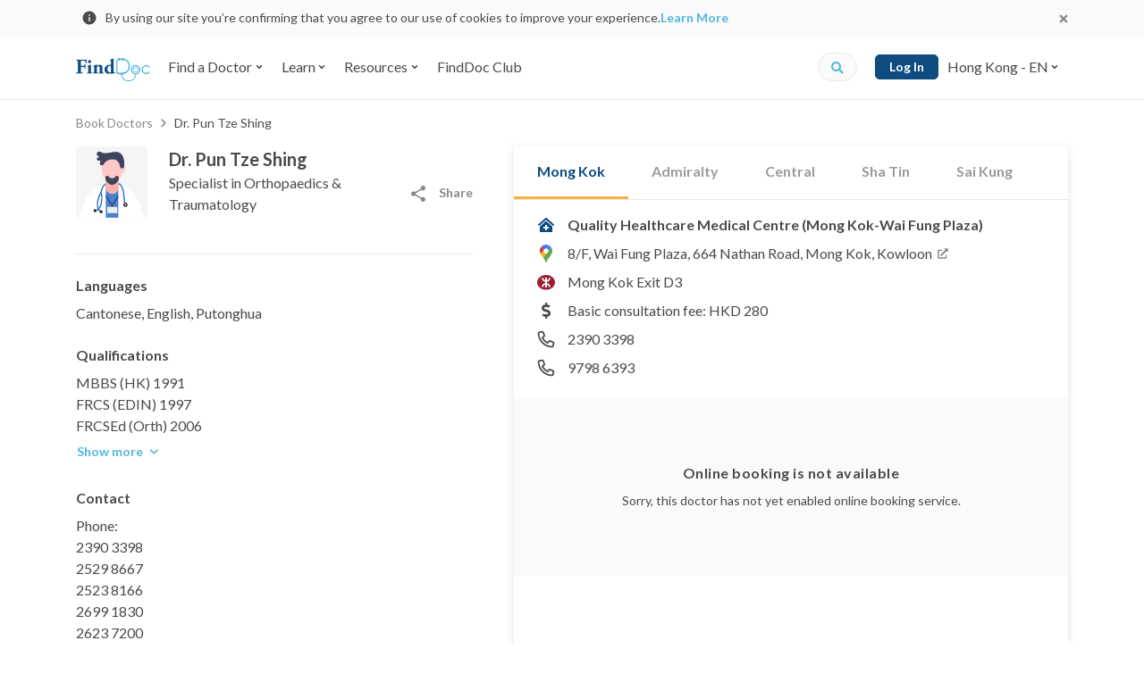

--- FILE ---
content_type: text/html; charset=utf-8
request_url: https://www.finddoc.com/en/doctors/pun-tze-shing-1425
body_size: 40115
content:
<!DOCTYPE html><html lang="en"><head><title>Dr. Pun Tze Shing - Specialist in Orthopaedics & Traumatology</title><meta charset="UTF-8"><meta name="viewport" content="width=device-width, initial-scale=1.0, maximum-scale=1.0, user-scalable=no"><meta http-equiv="X-UA-Compatible" content="ie=edge"><meta name="theme-color" content="#4A90E2"><meta property="og:url" content="https://www.finddoc.com/en/doctors/pun-tze-shing-1425"><meta property="og:image" content="https://d3muynxv4b3dfn.cloudfront.net/images/default-og-image.jpg?v=30d2c08b8419d372700db5338e7b029a"><meta property="og:type" content="profile"><meta property="og:profile:username" content="Pun Tze Shing"><meta property="og:profile:gender" content="male"><meta name="DC.identifier" content="/en/doctors/pun-tze-shing-1425"><meta name="DC.language" schema="ISO639-1" content="en"><meta property="360-site-verification" content="b2013344a2be4ce0ba03805b43716999"><meta property="sogou_site_verification" content="hkoeJHMI6j"><meta property="fb:pages" content="284630624889495"><meta property="og:site_name" content="FindDoc"><meta name="DC.title" content="Dr. Pun Tze Shing - Specialist in Orthopaedics &amp; Traumatology"><meta name="description" content="Dr. Pun Tze Shing - Specialist in Orthopaedics &amp; Traumatology in Mong Kok, Admiralty, Central, Sha Tin, Sai Kung. Check out doctor/clinic profile and Book now!"><meta name="DC.description" content="Dr. Pun Tze Shing - Specialist in Orthopaedics &amp; Traumatology in Mong Kok, Admiralty, Central, Sha Tin, Sai Kung. Check out doctor/clinic profile and Book now!"><meta name="keywords" content="Pun Tze Shing, Dr. Pun Tze Shing, Specialist in Orthopaedics &amp; Traumatology, Specialist in Orthopaedics &amp; Traumatology in Mong Kok, Specialist in Orthopaedics &amp; Traumatology in Admiralty, Specialist in Orthopaedics &amp; Traumatology in Central, Specialist in Orthopaedics &amp; Traumatology in Sha Tin, Specialist in Orthopaedics &amp; Traumatology in Sai Kung, Quality Healthcare Medical Centre (Mong Kok-Wai Fung Plaza), hong kong doctors, doctors in hong kong, hong kong doctor list, hong kong doctors directory, book doctors"><meta name="DC.subject" content="Pun Tze Shing, Dr. Pun Tze Shing, Specialist in Orthopaedics &amp; Traumatology, Specialist in Orthopaedics &amp; Traumatology in Mong Kok, Specialist in Orthopaedics &amp; Traumatology in Admiralty, Specialist in Orthopaedics &amp; Traumatology in Central, Specialist in Orthopaedics &amp; Traumatology in Sha Tin, Specialist in Orthopaedics &amp; Traumatology in Sai Kung, Quality Healthcare Medical Centre (Mong Kok-Wai Fung Plaza), hong kong doctors, doctors in hong kong, hong kong doctor list, hong kong doctors directory, book doctors"><meta property="og:title" content="Dr. Pun Tze Shing - Specialist in Orthopaedics &amp; Traumatology"><meta property="og:description" content="Dr. Pun Tze Shing - Specialist in Orthopaedics &amp; Traumatology in Mong Kok, Admiralty, Central, Sha Tin, Sai Kung. Check out doctor/clinic profile and Book now!"><script type="application/ld+json">[{"@context":"https://schema.org/","@type":"BreadcrumbList","itemListElement":[{"@type":"ListItem","position":1,"item":{"@id":"https://www.finddoc.com/en/doctors","name":"Book Doctors"}},{"@type":"ListItem","position":1,"item":{"@id":"https://www.finddoc.com/en/doctors/pun-tze-shing%E9%86%AB%E7%94%9F-1425","name":"Book Doctors"}}]},{"@context":"https://schema.org/","@type":"Physician","name":"Pun Tze Shing","description":"Schedule in-person or video visit on FindDoc now.","image":"https://d3muynxv4b3dfn.cloudfront.net/images/doctor-avatar-m.svg?v=0fac5eb786879b1492d6ccef7d32e0da","telephone":"+85223903398","address":{"@type":"PostalAddress","streetAddress":"8/F, Wai Fung Plaza, 664 Nathan Road, Mong Kok, Kowloon","addressLocality":"Hong Kong"},"geo":{"@type":"GeoCoordinates","latitude":"22.31913100","longitude":"114.16974400"},"medicalSpecialty":"Orthopaedics & Traumatology","priceRange":"$$$","parentOrganization":"Quality Healthcare Medical Centre (Mong Kok-Wai Fung Plaza)","potentialAction":{"@type":"ReserveAction","target":{"@type":"EntryPoint","urlTemplate":"https://www.finddoc.com/en/doctors/pun-tze-shing-1425?referrerType=GoogleAct&utm_source=google&utm_medium=googlewidget","inLanguage":"en"},"result":{"@type":"Reservation","name":"Appointment"}},"url":"https://www.finddoc.com/en/doctors/pun-tze-shing-1425"}]</script><meta name="csrf-token" content="3Nm6yZti-otu2fxHhuXaxJZMozki4TFWyB7w"><link rel="preconnect" href="https://fonts.gstatic.com" crossorigin><link rel="preconnect" href="https://bid.g.doubleclick.next" crossorigin><link rel="preconnect" href="https://www.google-analytics.com" crossorigin><link rel="preconnect" href="https://s7.addthis.com"><link rel="preconnect" href="https://www.googletagmanager.com" crossorigin><link rel="preconnect" href="https://www.googleadservices.com" crossorigin><link rel="preconnect" href="https://googleads.g.doubleclick.net"><link rel="dns-prefetch" href="https://fonts.gstatic.com"><link rel="dns-prefetch" href="https://bid.g.doubleclick.next"><link rel="dns-prefetch" href="https://www.google-analytics.com"><link rel="dns-prefetch" href="https://s7.addthis.com"><link rel="dns-prefetch" href="https://www.googletagmanager.com"><link rel="dns-prefetch" href="https://www.googleadservices.com"><link rel="dns-prefetch" href="https://googleads.g.doubleclick.net"><link rel="dns-prefetch" href="//d3muynxv4b3dfn.cloudfront.net"><link rel="canonical" href="https://www.finddoc.com/en/doctors/pun-tze-shing-1425"><link rel="alternate" href="https://www.finddoc.com/doctors/%E6%BD%98%E5%AD%90%E7%9B%9B%E9%86%AB%E7%94%9F-1425" hreflang="zh-HK"><link rel="alternate" href="https://www.finddoc.com/zh-cn/doctors/%E6%BD%98%E5%AD%90%E7%9B%9B%E5%8C%BB%E7%94%9F-1425" hreflang="zh-CN"><link rel="alternate" href="https://www.finddoc.com/en/doctors/pun-tze-shing-1425" hreflang="en"><link rel="schema.DC" href="http://purl.org/dc/elements/1.1/"><link rel="profile" href="http://microformats.org/profile/hcard"><link rel="stylesheet" href="//d3muynxv4b3dfn.cloudfront.net/styles/509472ecde1619795e8d/styles.css" media="all" crossorigin><link rel="stylesheet" href="//d3muynxv4b3dfn.cloudfront.net/styles/509472ecde1619795e8d/styles-desktop.css" media="(min-width:768px)" crossorigin><link rel="preload" href="//d3muynxv4b3dfn.cloudfront.net/styles/509472ecde1619795e8d/vendor.css" as="style" crossorigin="crossorigin"/><link rel="stylesheet" href="//d3muynxv4b3dfn.cloudfront.net/styles/509472ecde1619795e8d/vendor.css" onload="this.media='all'" media="print" crossorigin="crossorigin"/><noscript><link rel="stylesheet" href="//d3muynxv4b3dfn.cloudfront.net/styles/509472ecde1619795e8d/vendor.css" media="all" crossorigin="crossorigin"/></noscript><link rel="preload" href="//d3muynxv4b3dfn.cloudfront.net/styles/509472ecde1619795e8d/doctor.css" as="style" crossorigin="crossorigin"/><link rel="stylesheet" href="//d3muynxv4b3dfn.cloudfront.net/styles/509472ecde1619795e8d/doctor.css" onload="this.media='all'" media="print" crossorigin="crossorigin"/><noscript><link rel="stylesheet" href="//d3muynxv4b3dfn.cloudfront.net/styles/509472ecde1619795e8d/doctor.css" media="all" crossorigin="crossorigin"/></noscript><link rel="stylesheet" href="//d3muynxv4b3dfn.cloudfront.net/styles/509472ecde1619795e8d/doctor-desktop.css" media="(min-width:768px)"/><link rel="preload" href="https://fonts.googleapis.com/css2?family=Lato:wght@400;700&amp;display=swap" as="style" crossorigin="crossorigin"/><link rel="stylesheet" href="https://fonts.googleapis.com/css2?family=Lato:wght@400;700&amp;display=swap" onload="this.media='all'" media="print" crossorigin="crossorigin"/><noscript><link rel="stylesheet" href="https://fonts.googleapis.com/css2?family=Lato:wght@400;700&amp;display=swap" media="all" crossorigin="crossorigin"/></noscript><link rel="icon" href="https://www.finddoc.com/favicon.ico?v=1" sizes="32x32"><script>(function(w,d,s,l,i){w[l]=w[l]||[];w[l].push({'gtm.start':
new Date().getTime(),event:'gtm.js'});var f=d.getElementsByTagName(s)[0],
j=d.createElement(s),dl=l!='dataLayer'?'&l='+l:'';j.async=true;j.src=
'https://www.googletagmanager.com/gtm.js?id='+i+dl;f.parentNode.insertBefore(j,f);
})(window,document,'script','dataLayer','GTM-KDH5N74');</script><script type="text/javascript">var _rollbarConfig={accessToken:'b19b914dc8bb4b95a9cfc37a8ad267e0',captureUncaught: true,captureUnhandledRejections: true,payload:{environment:'production',person:{id:undefined,client:{javascript:{code_version:'368a77067200f76858e9c6a914469f8aa83528bd'}}}}};
!function(r){var e={};function o(n){if(e[n])return e[n].exports;var t=e[n]={i:n,l:!1,exports:{}};return r[n].call(t.exports,t,t.exports,o),t.l=!0,t.exports}o.m=r,o.c=e,o.d=function(r,e,n){o.o(r,e)||Object.defineProperty(r,e,{enumerable:!0,get:n})},o.r=function(r){"undefined"!=typeof Symbol&&Symbol.toStringTag&&Object.defineProperty(r,Symbol.toStringTag,{value:"Module"}),Object.defineProperty(r,"__esModule",{value:!0})},o.t=function(r,e){if(1&e&&(r=o(r)),8&e)return r;if(4&e&&"object"==typeof r&&r&&r.__esModule)return r;var n=Object.create(null);if(o.r(n),Object.defineProperty(n,"default",{enumerable:!0,value:r}),2&e&&"string"!=typeof r)for(var t in r)o.d(n,t,function(e){return r[e]}.bind(null,t));return n},o.n=function(r){var e=r&&r.__esModule?function(){return r.default}:function(){return r};return o.d(e,"a",e),e},o.o=function(r,e){return Object.prototype.hasOwnProperty.call(r,e)},o.p="",o(o.s=0)}([function(r,e,o){"use strict";var n=o(1),t=o(5);_rollbarConfig=_rollbarConfig||{},_rollbarConfig.rollbarJsUrl=_rollbarConfig.rollbarJsUrl||"https://cdn.rollbar.com/rollbarjs/refs/tags/v2.20.0/rollbar.min.js",_rollbarConfig.async=void 0===_rollbarConfig.async||_rollbarConfig.async;var a=n.setupShim(window,_rollbarConfig),l=t(_rollbarConfig);window.rollbar=n.Rollbar,a.loadFull(window,document,!_rollbarConfig.async,_rollbarConfig,l)},function(r,e,o){"use strict";var n=o(2),t=o(3);function a(r){return function(){try{return r.apply(this,arguments)}catch(r){try{console.error("[Rollbar]: Internal error",r)}catch(r){}}}}var l=0;function i(r,e){this.options=r,this._rollbarOldOnError=null;var o=l++;this.shimId=function(){return o},"undefined"!=typeof window&&window._rollbarShims&&(window._rollbarShims[o]={handler:e,messages:[]})}var s=o(4),d=function(r,e){return new i(r,e)},c=function(r){return new s(d,r)};function u(r){return a((function(){var e=this,o=Array.prototype.slice.call(arguments,0),n={shim:e,method:r,args:o,ts:new Date};window._rollbarShims[this.shimId()].messages.push(n)}))}i.prototype.loadFull=function(r,e,o,n,t){var l=!1,i=e.createElement("script"),s=e.getElementsByTagName("script")[0],d=s.parentNode;i.crossOrigin="",i.src=n.rollbarJsUrl,o||(i.async=!0),i.onload=i.onreadystatechange=a((function(){if(!(l||this.readyState&&"loaded"!==this.readyState&&"complete"!==this.readyState)){i.onload=i.onreadystatechange=null;try{d.removeChild(i)}catch(r){}l=!0,function(){var e;if(void 0===r._rollbarDidLoad){e=new Error("rollbar.js did not load");for(var o,n,a,l,i=0;o=r._rollbarShims[i++];)for(o=o.messages||[];n=o.shift();)for(a=n.args||[],i=0;i<a.length;++i)if("function"==typeof(l=a[i])){l(e);break}}"function"==typeof t&&t(e)}()}})),d.insertBefore(i,s)},i.prototype.wrap=function(r,e,o){try{var n;if(n="function"==typeof e?e:function(){return e||{}},"function"!=typeof r)return r;if(r._isWrap)return r;if(!r._rollbar_wrapped&&(r._rollbar_wrapped=function(){o&&"function"==typeof o&&o.apply(this,arguments);try{return r.apply(this,arguments)}catch(o){var e=o;throw e&&("string"==typeof e&&(e=new String(e)),e._rollbarContext=n()||{},e._rollbarContext._wrappedSource=r.toString(),window._rollbarWrappedError=e),e}},r._rollbar_wrapped._isWrap=!0,r.hasOwnProperty))for(var t in r)r.hasOwnProperty(t)&&(r._rollbar_wrapped[t]=r[t]);return r._rollbar_wrapped}catch(e){return r}};for(var p="log,debug,info,warn,warning,error,critical,global,configure,handleUncaughtException,handleAnonymousErrors,handleUnhandledRejection,captureEvent,captureDomContentLoaded,captureLoad".split(","),f=0;f<p.length;++f)i.prototype[p[f]]=u(p[f]);r.exports={setupShim:function(r,e){if(r){var o=e.globalAlias||"Rollbar";if("object"==typeof r[o])return r[o];r._rollbarShims={},r._rollbarWrappedError=null;var l=new c(e);return a((function(){e.captureUncaught&&(l._rollbarOldOnError=r.onerror,n.captureUncaughtExceptions(r,l,!0),e.wrapGlobalEventHandlers&&t(r,l,!0)),e.captureUnhandledRejections&&n.captureUnhandledRejections(r,l,!0);var a=e.autoInstrument;return!1!==e.enabled&&(void 0===a||!0===a||"object"==typeof a&&a.network)&&r.addEventListener&&(r.addEventListener("load",l.captureLoad.bind(l)),r.addEventListener("DOMContentLoaded",l.captureDomContentLoaded.bind(l))),r[o]=l,l}))()}},Rollbar:c}},function(r,e,o){"use strict";function n(r,e,o,n){r._rollbarWrappedError&&(n[4]||(n[4]=r._rollbarWrappedError),n[5]||(n[5]=r._rollbarWrappedError._rollbarContext),r._rollbarWrappedError=null);var t=e.handleUncaughtException.apply(e,n);o&&o.apply(r,n),"anonymous"===t&&(e.anonymousErrorsPending+=1)}r.exports={captureUncaughtExceptions:function(r,e,o){if(r){var t;if("function"==typeof e._rollbarOldOnError)t=e._rollbarOldOnError;else if(r.onerror){for(t=r.onerror;t._rollbarOldOnError;)t=t._rollbarOldOnError;e._rollbarOldOnError=t}e.handleAnonymousErrors();var a=function(){var o=Array.prototype.slice.call(arguments,0);n(r,e,t,o)};o&&(a._rollbarOldOnError=t),r.onerror=a}},captureUnhandledRejections:function(r,e,o){if(r){"function"==typeof r._rollbarURH&&r._rollbarURH.belongsToShim&&r.removeEventListener("unhandledrejection",r._rollbarURH);var n=function(r){var o,n,t;try{o=r.reason}catch(r){o=void 0}try{n=r.promise}catch(r){n="[unhandledrejection] error getting `promise` from event"}try{t=r.detail,!o&&t&&(o=t.reason,n=t.promise)}catch(r){}o||(o="[unhandledrejection] error getting `reason` from event"),e&&e.handleUnhandledRejection&&e.handleUnhandledRejection(o,n)};n.belongsToShim=o,r._rollbarURH=n,r.addEventListener("unhandledrejection",n)}}}},function(r,e,o){"use strict";function n(r,e,o){if(e.hasOwnProperty&&e.hasOwnProperty("addEventListener")){for(var n=e.addEventListener;n._rollbarOldAdd&&n.belongsToShim;)n=n._rollbarOldAdd;var t=function(e,o,t){n.call(this,e,r.wrap(o),t)};t._rollbarOldAdd=n,t.belongsToShim=o,e.addEventListener=t;for(var a=e.removeEventListener;a._rollbarOldRemove&&a.belongsToShim;)a=a._rollbarOldRemove;var l=function(r,e,o){a.call(this,r,e&&e._rollbar_wrapped||e,o)};l._rollbarOldRemove=a,l.belongsToShim=o,e.removeEventListener=l}}r.exports=function(r,e,o){if(r){var t,a,l="EventTarget,Window,Node,ApplicationCache,AudioTrackList,ChannelMergerNode,CryptoOperation,EventSource,FileReader,HTMLUnknownElement,IDBDatabase,IDBRequest,IDBTransaction,KeyOperation,MediaController,MessagePort,ModalWindow,Notification,SVGElementInstance,Screen,TextTrack,TextTrackCue,TextTrackList,WebSocket,WebSocketWorker,Worker,XMLHttpRequest,XMLHttpRequestEventTarget,XMLHttpRequestUpload".split(",");for(t=0;t<l.length;++t)r[a=l[t]]&&r[a].prototype&&n(e,r[a].prototype,o)}}},function(r,e,o){"use strict";function n(r,e){this.impl=r(e,this),this.options=e,function(r){for(var e=function(r){return function(){var e=Array.prototype.slice.call(arguments,0);if(this.impl[r])return this.impl[r].apply(this.impl,e)}},o="log,debug,info,warn,warning,error,critical,global,configure,handleUncaughtException,handleAnonymousErrors,handleUnhandledRejection,_createItem,wrap,loadFull,shimId,captureEvent,captureDomContentLoaded,captureLoad".split(","),n=0;n<o.length;n++)r[o[n]]=e(o[n])}(n.prototype)}n.prototype._swapAndProcessMessages=function(r,e){var o,n,t;for(this.impl=r(this.options);o=e.shift();)n=o.method,t=o.args,this[n]&&"function"==typeof this[n]&&("captureDomContentLoaded"===n||"captureLoad"===n?this[n].apply(this,[t[0],o.ts]):this[n].apply(this,t));return this},r.exports=n},function(r,e,o){"use strict";r.exports=function(r){return function(e){if(!e&&!window._rollbarInitialized){for(var o,n,t=(r=r||{}).globalAlias||"Rollbar",a=window.rollbar,l=function(r){return new a(r)},i=0;o=window._rollbarShims[i++];)n||(n=o.handler),o.handler._swapAndProcessMessages(l,o.messages);window[t]=n,window._rollbarInitialized=!0}}}}]);
</script><script async="" src="https://securepubads.g.doubleclick.net/tag/js/gpt.js"></script><script>window.googletag = window.googletag || {cmd: []};
var googleAds = [{"id":"div-ad-ddp_desktop_btf_300x250","slot":"/21836780860/ddp_desktop_btf_300x250","dimension":[300,250]},{"id":"div-ad-ddp_mobile_atf_320x100","slot":"/21836780860/ddp_mobile_atf_320x100","dimension":[320,100]},{"id":"div-ad-ddp_mobile_btf_300x250","slot":"/21836780860/ddp_mobile_btf_300x250","dimension":[300,250]},{"id":"div-ad-nav-drawer","slot":"/21836780860/Nav-drawer_mobile_264x56","dimension":[264,56]}]
            .filter(function(el) {
                return window.innerWidth >= 768
                    ? el.slot.indexOf('desktop') !== -1
                    : el.slot.indexOf('mobile') !== -1
            });

var googleAdIds = googleAds.map(function (x) {
    return x.id;
})

googletag.cmd.push(function() {
    [{"key":"lang","values":["en"]},{"key":"specialty_id","values":["36"]},{"key":"district_id","values":["30","15","7","64","66"]}]
        .forEach(function(params) {
            googletag.pubads().setTargeting(params.key, params.values);
        });
    googleAds.forEach(function(ad) {
        googletag.defineSlot(ad.slot, ad.dimension, ad.id).addService(googletag.pubads());
    });
    googletag.pubads().enableSingleRequest();
    googletag.enableServices();
});
</script><script src="//d3muynxv4b3dfn.cloudfront.net/scripts/509472ecde1619795e8d/vendor.js" defer crossorigin></script><script src="//d3muynxv4b3dfn.cloudfront.net/scripts/509472ecde1619795e8d/runtime.js" defer crossorigin></script><script src="//d3muynxv4b3dfn.cloudfront.net/scripts/509472ecde1619795e8d/commons.js" defer crossorigin></script><script src="//d3muynxv4b3dfn.cloudfront.net/scripts/509472ecde1619795e8d/doctor.js" defer crossorigin></script></head><body class="min-vh-100"><noscript><iframe src="https://www.googletagmanager.com/ns.html?id=GTM-KDH5N74" height="0" width="0" style="display:none;visibility:hidden"></iframe></noscript><div class="js-cookie-consent-popup cookie-consent-popup"><div class="cookie-consent-popup__container container"><div class="cookie-consent-popup__left"><svg width="24" height="24" viewBox="0 0 24 24" fill="none" xmlns="http://www.w3.org/2000/svg"><path d="M12 21a9 9 0 01-9-9 9 9 0 019-9 9 9 0 019 9 9 9 0 01-9 9zm-.9-9.9v5.4h1.8v-5.4h-1.8zm0-3.6v1.8h1.8V7.5h-1.8z" fill="currentColor"/></svg>
<p class="cookie-consent-popup__content">By using our site you’re confirming that you agree to our use of cookies to improve your experience.<a class="cookie-consent-popup__link" href="/en/privacy" target="_blank" rel="noopener">Learn More</a></p></div><button class="js-cookie-consent-popup-close cookie-consent-popup__close"><svg width="24" height="24" viewBox="0 0 24 24" xmlns="http://www.w3.org/2000/svg"><path fill-rule="evenodd" clip-rule="evenodd" d="M14.527 12l3.791-3.79a1.192 1.192 0 000-1.685l-.843-.843a1.192 1.192 0 00-1.684 0L12 9.472 8.21 5.683a1.192 1.192 0 00-1.685 0l-.843.843a1.192 1.192 0 000 1.684L9.472 12l-3.79 3.79a1.192 1.192 0 000 1.685l.843.843c.465.465 1.22.465 1.685 0l3.79-3.79 3.79 3.79c.466.465 1.22.465 1.686 0l.842-.843a1.192 1.192 0 000-1.685L14.528 12z" fill="currentColor"/></svg>
</button></div></div><header class="bg-white w-100 sticky-top" id="header"><nav class="top-nav-bar top-nav-bar--desktop navbar navbar-expand-lg navbar-light bg-white"><div class="container"><a class="navbar-brand" href="/en"><img class="logo" alt="FindDoc" src="//d3muynxv4b3dfn.cloudfront.net/images/logo.png?v=bd54d37acee15d5aa11863c9fa4108e3" srcset="//d3muynxv4b3dfn.cloudfront.net/images/logo.png?v=bd54d37acee15d5aa11863c9fa4108e3 1x, //d3muynxv4b3dfn.cloudfront.net/images/logo@2x.png?v=c72812cfce20f74af7bd278013a295fb 2x, //d3muynxv4b3dfn.cloudfront.net/images/logo@3x.png?v=941d201693cdc68b0ed44a30e94e8841 3x"></a><ul class="navbar-nav mr-auto"><li class="top-nav-bar-item__quick-search-item _mobile nav-item"><form class="top-nav-bar-quick-search et-quick-search-form" action="/en/doctors"><input class="top-nav-bar-quick-search__input form-control" type="text" name="q" placeholder="Doctor name, address or service"><button class="js-top-nav-bar-quick-search-submit top-nav-bar-quick-search__icon" type="submit"><div class="icon"><svg xmlns="http://www.w3.org/2000/svg" width="16" height="16" viewBox="0 0 16 16"><path fill="currentColor" d="M15.334 13.442l-3.027-3.027a.728.728 0 0 0-.517-.213h-.494a6.285 6.285 0 0 0 1.336-3.886A6.315 6.315 0 0 0 6.316 0 6.315 6.315 0 0 0 0 6.316a6.315 6.315 0 0 0 6.316 6.316 6.285 6.285 0 0 0 3.886-1.336v.494c0 .195.076.38.213.517l3.027 3.027a.726.726 0 0 0 1.03 0l.859-.86a.732.732 0 0 0 .003-1.032zm-9.018-3.24a3.884 3.884 0 0 1-3.887-3.886 3.884 3.884 0 0 1 3.887-3.887 3.884 3.884 0 0 1 3.886 3.887 3.884 3.884 0 0 1-3.886 3.886z"/></svg>
</div></button></form></li><li class="top-nav-bar-item-dropdown-menu js-hover-dropdown nav-item dropdown"><button class="top-nav-bar-item-dropdown-menu__link js-hover-dropdown-link nav-link btn btn-link dropdown-toggle" id="top-nav-bar-directory-dropdown-find-a-doctor" type="button" aria-haspopup="false" aria-expanded="false"><span class="mr-1">Find a Doctor</span><svg xmlns="http://www.w3.org/2000/svg" width="10" height="10"><path fill="currentColor" fill-rule="evenodd" d="M4.648 7.147L1.832 4.331a.495.495 0 010-.702l.468-.468a.495.495 0 01.702 0l1.996 1.996 1.996-1.996a.495.495 0 01.702 0l.472.466a.495.495 0 010 .702L5.352 7.145a.495.495 0 01-.704.002z"/></svg></button><div class="top-nav-bar-item-dropdown-menu__menu dropdown-menu" aria-labelledby="top-nav-bar-directory-dropdown-find-a-doctor"><div class="top-nav-bar-directory-desktop"><div class="top-nav-bar-directory-desktop__master flex-column" role="tablist" aria-orientation="vertical"><ul class="nav"><li class="nav-item"><a class="js-hover-nav-link top-nav-bar-directory-desktop__nav-link _highlight nav-link" href="/en/vc"><div class="top-nav-bar-directory-desktop__nav-link-label">Video Consultation</div></a></li><li class="nav-item"><a class="js-hover-nav-link top-nav-bar-directory-desktop__nav-link _highlight nav-link" data-toggle="pill" href="#top-nav-bar-directory-desktop-tab-specialties" role="tab" aria-controls="top-nav-bar-directory-desktop-tab-specialties" aria-selected="false"><div class="top-nav-bar-directory-desktop__nav-link-label">By Specialty</div><div class="top-nav-bar-directory-desktop__expend-icon icon"><svg viewBox="0 0 20 20" fill="none" xmlns="http://www.w3.org/2000/svg"><path d="M10 20c5.523 0 10-4.477 10-10S15.523 0 10 0 0 4.477 0 10s4.477 10 10 10z" fill="currentColor"/><path fill-rule="evenodd" clip-rule="evenodd" d="M13.22 10.528l-4.223 4.224a.742.742 0 01-1.053 0l-.702-.702a.742.742 0 010-1.053l2.994-2.994L7.242 7.01a.742.742 0 010-1.052l.699-.709a.742.742 0 011.053 0l4.223 4.224a.743.743 0 01.003 1.056z" fill="#fff"/></svg>
</div></a></li><li class="nav-item"><a class="js-hover-nav-link top-nav-bar-directory-desktop__nav-link _highlight nav-link" data-toggle="pill" href="#top-nav-bar-directory-desktop-tab-districts" role="tab" aria-controls="top-nav-bar-directory-desktop-tab-districts" aria-selected="false"><div class="top-nav-bar-directory-desktop__nav-link-label">By District</div><div class="top-nav-bar-directory-desktop__expend-icon icon"><svg viewBox="0 0 20 20" fill="none" xmlns="http://www.w3.org/2000/svg"><path d="M10 20c5.523 0 10-4.477 10-10S15.523 0 10 0 0 4.477 0 10s4.477 10 10 10z" fill="currentColor"/><path fill-rule="evenodd" clip-rule="evenodd" d="M13.22 10.528l-4.223 4.224a.742.742 0 01-1.053 0l-.702-.702a.742.742 0 010-1.053l2.994-2.994L7.242 7.01a.742.742 0 010-1.052l.699-.709a.742.742 0 011.053 0l4.223 4.224a.743.743 0 01.003 1.056z" fill="#fff"/></svg>
</div></a></li><li class="nav-item"><a class="js-hover-nav-link top-nav-bar-directory-desktop__nav-link _highlight nav-link" data-toggle="pill" href="#top-nav-bar-directory-desktop-tab-buildings" role="tab" aria-controls="top-nav-bar-directory-desktop-tab-buildings" aria-selected="false"><div class="top-nav-bar-directory-desktop__nav-link-label">By Building</div><div class="top-nav-bar-directory-desktop__expend-icon icon"><svg viewBox="0 0 20 20" fill="none" xmlns="http://www.w3.org/2000/svg"><path d="M10 20c5.523 0 10-4.477 10-10S15.523 0 10 0 0 4.477 0 10s4.477 10 10 10z" fill="currentColor"/><path fill-rule="evenodd" clip-rule="evenodd" d="M13.22 10.528l-4.223 4.224a.742.742 0 01-1.053 0l-.702-.702a.742.742 0 010-1.053l2.994-2.994L7.242 7.01a.742.742 0 010-1.052l.699-.709a.742.742 0 011.053 0l4.223 4.224a.743.743 0 01.003 1.056z" fill="#fff"/></svg>
</div></a></li><li class="nav-item"><a class="js-hover-nav-link top-nav-bar-directory-desktop__nav-link _highlight nav-link" data-toggle="pill" href="#top-nav-bar-directory-desktop-tab-hospitalAffiliations" role="tab" aria-controls="top-nav-bar-directory-desktop-tab-hospitalAffiliations" aria-selected="false"><div class="top-nav-bar-directory-desktop__nav-link-label">By Hospital Affiliation</div><div class="top-nav-bar-directory-desktop__expend-icon icon"><svg viewBox="0 0 20 20" fill="none" xmlns="http://www.w3.org/2000/svg"><path d="M10 20c5.523 0 10-4.477 10-10S15.523 0 10 0 0 4.477 0 10s4.477 10 10 10z" fill="currentColor"/><path fill-rule="evenodd" clip-rule="evenodd" d="M13.22 10.528l-4.223 4.224a.742.742 0 01-1.053 0l-.702-.702a.742.742 0 010-1.053l2.994-2.994L7.242 7.01a.742.742 0 010-1.052l.699-.709a.742.742 0 011.053 0l4.223 4.224a.743.743 0 01.003 1.056z" fill="#fff"/></svg>
</div></a></li><li class="nav-item"><a class="js-hover-nav-link top-nav-bar-directory-desktop__nav-link _highlight nav-link" href="/en/practices"><div class="top-nav-bar-directory-desktop__nav-link-label">By Practice</div></a></li></ul></div><div class="top-nav-bar-directory-desktop__detail tab-content"><div class="top-nav-bar-directory-desktop__detail-pane tab-pane" id="top-nav-bar-directory-desktop-tab-specialties" role="tabpanel" aria-labelledby="top-nav-bar-directory-desktop-tab-specialties"><ul class="nav flex-column"><li class="nav-item"><a class="nav-link top-nav-bar-directory-desktop__nav-link et-nav-popular" href="/en/doctors/general-practitioner" data-specialty-id="53"><div class="top-nav-bar-directory-desktop__nav-link-label">General Practitioner</div></a></li><li class="nav-item"><a class="nav-link top-nav-bar-directory-desktop__nav-link et-nav-popular" href="/en/doctors/obstetrician-and-gynecologist-ob-gyn" data-specialty-id="33"><div class="top-nav-bar-directory-desktop__nav-link-label">Obstetrician & Gynecologist - Ob-Gyn</div></a></li><li class="nav-item"><a class="nav-link top-nav-bar-directory-desktop__nav-link et-nav-popular" href="/en/doctors/dermatologist-and-venereologist" data-specialty-id="12"><div class="top-nav-bar-directory-desktop__nav-link-label">Dermatologist & Venereologist</div></a></li><li class="nav-item"><a class="nav-link top-nav-bar-directory-desktop__nav-link et-nav-popular" href="/en/doctors/dentist" data-specialty-id="54"><div class="top-nav-bar-directory-desktop__nav-link-label">Dentist</div></a></li><li class="nav-item"><a class="nav-link top-nav-bar-directory-desktop__nav-link et-nav-popular" href="/en/doctors/otorhinolaryngologist-ent-doctors" data-specialty-id="37"><div class="top-nav-bar-directory-desktop__nav-link-label">Otorhinolaryngologist - ENT Doctors</div></a></li><li class="nav-item"><a class="nav-link top-nav-bar-directory-desktop__nav-link et-nav-popular" href="/en/doctors/ophthalmologist" data-specialty-id="35"><div class="top-nav-bar-directory-desktop__nav-link-label">Ophthalmologist</div></a></li><li class="nav-item"><a class="nav-link top-nav-bar-directory-desktop__nav-link et-nav-popular" href="/en/doctors/chinese-medicine-practitioner" data-specialty-id="56"><div class="top-nav-bar-directory-desktop__nav-link-label">Chinese Medicine Practitioner</div></a></li><li class="nav-item"><a class="nav-link top-nav-bar-directory-desktop__nav-link _view-all" href="/en/specialties"><div class="top-nav-bar-directory-desktop__nav-link-label">All Specialties</div></a></li></ul></div><div class="top-nav-bar-directory-desktop__detail-pane tab-pane" id="top-nav-bar-directory-desktop-tab-districts" role="tabpanel" aria-labelledby="top-nav-bar-directory-desktop-tab-districts"><ul class="nav flex-column"><li class="nav-item"><a class="nav-link top-nav-bar-directory-desktop__nav-link et-nav-popular" href="/en/doctors/central" data-district-id="7"><div class="top-nav-bar-directory-desktop__nav-link-label">Central</div></a></li><li class="nav-item"><a class="nav-link top-nav-bar-directory-desktop__nav-link et-nav-popular" href="/en/doctors/tsim-sha-tsui" data-district-id="32"><div class="top-nav-bar-directory-desktop__nav-link-label">Tsim Sha Tsui</div></a></li><li class="nav-item"><a class="nav-link top-nav-bar-directory-desktop__nav-link et-nav-popular" href="/en/doctors/mong-kok" data-district-id="30"><div class="top-nav-bar-directory-desktop__nav-link-label">Mong Kok</div></a></li><li class="nav-item"><a class="nav-link top-nav-bar-directory-desktop__nav-link et-nav-popular" href="/en/doctors/causeway-bay" data-district-id="12"><div class="top-nav-bar-directory-desktop__nav-link-label">Causeway Bay</div></a></li><li class="nav-item"><a class="nav-link top-nav-bar-directory-desktop__nav-link et-nav-popular" href="/en/doctors/jordan" data-district-id="29"><div class="top-nav-bar-directory-desktop__nav-link-label">Jordan</div></a></li><li class="nav-item"><a class="nav-link top-nav-bar-directory-desktop__nav-link et-nav-popular" href="/en/doctors/tuen-mun" data-district-id="73"><div class="top-nav-bar-directory-desktop__nav-link-label">Tuen Mun</div></a></li><li class="nav-item"><a class="nav-link top-nav-bar-directory-desktop__nav-link et-nav-popular" href="/en/doctors/tsuen-wan" data-district-id="59"><div class="top-nav-bar-directory-desktop__nav-link-label">Tsuen Wan</div></a></li><li class="nav-item"><a class="nav-link top-nav-bar-directory-desktop__nav-link _view-all" href="/en/districts"><div class="top-nav-bar-directory-desktop__nav-link-label">All Districts</div></a></li></ul></div><div class="top-nav-bar-directory-desktop__detail-pane tab-pane" id="top-nav-bar-directory-desktop-tab-buildings" role="tabpanel" aria-labelledby="top-nav-bar-directory-desktop-tab-buildings"><ul class="nav flex-column"><li class="nav-item"><a class="nav-link top-nav-bar-directory-desktop__nav-link et-nav-popular" href="/en/buildings/argyle-centre-phase-1-62" data-building-id="62"><div class="top-nav-bar-directory-desktop__nav-link-label">Argyle Centre Phase 1</div></a></li><li class="nav-item"><a class="nav-link top-nav-bar-directory-desktop__nav-link et-nav-popular" href="/en/buildings/hong-kong-pacific-centre-75" data-building-id="75"><div class="top-nav-bar-directory-desktop__nav-link-label">Hong Kong Pacific Centre</div></a></li><li class="nav-item"><a class="nav-link top-nav-bar-directory-desktop__nav-link et-nav-popular" href="/en/buildings/hong-kong-sanatorium-and-hospital-6" data-building-id="6"><div class="top-nav-bar-directory-desktop__nav-link-label">Hong Kong Sanatorium & Hospital</div></a></li><li class="nav-item"><a class="nav-link top-nav-bar-directory-desktop__nav-link et-nav-popular" href="/en/buildings/central-building-48" data-building-id="48"><div class="top-nav-bar-directory-desktop__nav-link-label">Central Building</div></a></li><li class="nav-item"><a class="nav-link top-nav-bar-directory-desktop__nav-link et-nav-popular" href="/en/buildings/champion-building-1" data-building-id="1"><div class="top-nav-bar-directory-desktop__nav-link-label">Champion Building</div></a></li><li class="nav-item"><a class="nav-link top-nav-bar-directory-desktop__nav-link et-nav-popular" href="/en/buildings/melbourne-plaza-8" data-building-id="8"><div class="top-nav-bar-directory-desktop__nav-link-label">Melbourne Plaza</div></a></li><li class="nav-item"><a class="nav-link top-nav-bar-directory-desktop__nav-link et-nav-popular" href="/en/buildings/ocean-centre-332" data-building-id="332"><div class="top-nav-bar-directory-desktop__nav-link-label">Ocean Centre</div></a></li><li class="nav-item"><a class="nav-link top-nav-bar-directory-desktop__nav-link _view-all" href="/en/buildings"><div class="top-nav-bar-directory-desktop__nav-link-label">All Buildings</div></a></li></ul></div><div class="top-nav-bar-directory-desktop__detail-pane tab-pane" id="top-nav-bar-directory-desktop-tab-hospitalAffiliations" role="tabpanel" aria-labelledby="top-nav-bar-directory-desktop-tab-hospitalAffiliations"><ul class="nav flex-column"><li class="nav-item"><a class="nav-link top-nav-bar-directory-desktop__nav-link et-nav-popular" href="/en/hospital-affiliations/canossa-hospital-caritas-16" data-hospital-id="16"><div class="top-nav-bar-directory-desktop__nav-link-label">Canossa Hospital (Caritas)</div></a></li><li class="nav-item"><a class="nav-link top-nav-bar-directory-desktop__nav-link et-nav-popular" href="/en/hospital-affiliations/hong-kong-sanatorium-and-hospital-20" data-hospital-id="20"><div class="top-nav-bar-directory-desktop__nav-link-label">Hong Kong Sanatorium & Hospital</div></a></li><li class="nav-item"><a class="nav-link top-nav-bar-directory-desktop__nav-link et-nav-popular" href="/en/hospital-affiliations/hong-kong-baptist-hospital-23" data-hospital-id="23"><div class="top-nav-bar-directory-desktop__nav-link-label">Hong Kong Baptist Hospital</div></a></li><li class="nav-item"><a class="nav-link top-nav-bar-directory-desktop__nav-link et-nav-popular" href="/en/hospital-affiliations/matilda-international-hospital-40" data-hospital-id="40"><div class="top-nav-bar-directory-desktop__nav-link-label">Matilda International Hospital</div></a></li><li class="nav-item"><a class="nav-link top-nav-bar-directory-desktop__nav-link et-nav-popular" href="/en/hospital-affiliations/st-pauls-hospital-60" data-hospital-id="60"><div class="top-nav-bar-directory-desktop__nav-link-label">St. Paul's Hospital</div></a></li><li class="nav-item"><a class="nav-link top-nav-bar-directory-desktop__nav-link et-nav-popular" href="/en/hospital-affiliations/st-teresas-hospital-61" data-hospital-id="61"><div class="top-nav-bar-directory-desktop__nav-link-label">St. Teresa's Hospital</div></a></li><li class="nav-item"><a class="nav-link top-nav-bar-directory-desktop__nav-link et-nav-popular" href="/en/hospital-affiliations/union-hospital-70" data-hospital-id="70"><div class="top-nav-bar-directory-desktop__nav-link-label">Union Hospital</div></a></li><li class="nav-item"><a class="nav-link top-nav-bar-directory-desktop__nav-link _view-all" href="/en/hospital-affiliations"><div class="top-nav-bar-directory-desktop__nav-link-label">All Hospitals</div></a></li></ul></div></div></div></div></li><li class="top-nav-bar-item-dropdown-menu js-hover-dropdown nav-item dropdown"><button class="top-nav-bar-item-dropdown-menu__link js-hover-dropdown-link nav-link btn btn-link dropdown-toggle" id="top-nav-bar-explore-dropdown" type="button" aria-haspopup="false" aria-expanded="false"><span class="mr-1">Learn</span><svg xmlns="http://www.w3.org/2000/svg" width="10" height="10"><path fill="currentColor" fill-rule="evenodd" d="M4.648 7.147L1.832 4.331a.495.495 0 010-.702l.468-.468a.495.495 0 01.702 0l1.996 1.996 1.996-1.996a.495.495 0 01.702 0l.472.466a.495.495 0 010 .702L5.352 7.145a.495.495 0 01-.704.002z"/></svg></button><div class="top-nav-bar-item-dropdown-menu__menu dropdown-menu" aria-labelledby="top-nav-bar-explore-dropdown"><div class="top-nav-bar-explore"><a class="top-nav-bar-explore-learn-logo" href="https://www.finddoc.com/health/en/" style="background-image: url(//d3muynxv4b3dfn.cloudfront.net/images/logo-bg-content-site.png?v=483fd2d0f3a89a0faa4a5fd6b1fce6d5);">Learn</a><div class="top-nav-bar-explore__sections"><div class="top-nav-bar-explore__section"><div class="top-nav-bar-explore__section-heading">Experts & Guides</div><ul class="nav flex-column"><li class="nav-item"><a class="nav-link" href="https://www.finddoc.com/health/en/finddoctv/">FindDocTV</a></li><li class="nav-item"><a class="nav-link" href="https://www.finddoc.com/health/en/guides/">Health Guides</a></li><li class="nav-item"><a class="nav-link" href="https://www.finddoc.com/health/en/doctors-blog/">Doctor's Blog</a></li><li class="nav-item"><a class="nav-link" href="https://www.finddoc.com/health/en/news/">Latest News</a></li></ul><div class="top-nav-bar-explore__section-heading _top-spacing">Popular Topics</div><ul class="nav flex-column"><li class="nav-item"><a class="nav-link" href="https://www.finddoc.com/health/en/fight-cancer/">Fight Cancer</a></li><li class="nav-item"><a class="nav-link" href="https://www.finddoc.com/health/en/family-pregnancy/">Family & Pregnancy</a></li><li class="nav-item"><a class="nav-link" href="https://www.finddoc.com/health/en/sexual-health/">Sexual Health</a></li><li class="nav-item"><a class="nav-link" href="https://www.finddoc.com/health/en/eat-healthy/">Eat Healthy</a></li><li class="nav-item"><a class="nav-link" href="https://www.finddoc.com/health/en/運動及物理治療/">Exercise/Physiotherapy</a></li></ul></div><div class="top-nav-bar-explore__section"><div class="top-nav-bar-explore__section-heading">Specialties</div><ul class="nav flex-column"><li class="nav-item"><a class="nav-link" href="https://www.finddoc.com/health/en/specialties/obstetrics-gynaecology/">Obstetrics & Gynaecology</a></li><li class="nav-item"><a class="nav-link" href="https://www.finddoc.com/health/en/specialties/paediatrics/">Paediatrics</a></li><li class="nav-item"><a class="nav-link" href="https://www.finddoc.com/health/en/specialties/dermatology-venereology/">Dermatology & Venereology</a></li><li class="nav-item"><a class="nav-link" href="https://www.finddoc.com/health/en/specialties/oncology/">Oncology</a></li><li class="nav-item"><a class="nav-link" href="https://www.finddoc.com/health/en/specialties/otorhinolaryngology/">Otorhinolaryngology</a></li><li class="nav-item"><a class="nav-link" href="https://www.finddoc.com/health/en/specialties/gastroenterology-hepatology/">Gastroenterology & Hepatology</a></li></ul></div><div class="top-nav-bar-explore__section"><div class="top-nav-bar-explore__section-heading">Self-Tests</div><ul class="nav flex-column"><li class="nav-item"><a class="nav-link" href="/en/self-tests/rosacea-玫瑰痤瘡">1 Min Rosacea Test</a></li><li class="nav-item"><a class="nav-link" href="/en/self-tests/acne-scar-痘痘疤痕">1 Min Acne Scar Test</a></li><li class="nav-item"><a class="nav-link" href="/self-test/covid">COVID19 Self Assessment</a></li><li class="nav-item"><a class="nav-link" href="/self-test/bipolar-disease">1 Min Bipolar Disease Test</a></li><li class="nav-item"><a class="nav-link" href="/en/self-tests/migraine-偏頭痛">1 Min Migraine Test</a></li><li class="nav-item"><a class="nav-link" href="/self-test/adpkd">1 Min ADPKD Test</a></li><li class="nav-item"><a class="nav-link" href="/self-test/cholesterol">1 Min Cholesterol Test</a></li><li class="nav-item"><a class="nav-link" href="/en/self-tests/luts-下泌尿道症狀">1 Min LUTS Test</a></li><li class="nav-item"><a class="nav-link" href="/en/self-tests/mitral-regurgitation-二尖瓣倒流">1 Min Mitral Regurgitation Test</a></li><li class="nav-item"><a class="nav-link" href="/en/self-tests/sleep-apnea-睡眠窒息症">1 Min Sleep Apnea Test</a></li><li class="nav-item"><a class="nav-link" href="/en/self-tests/bmi-calculator">BMI Calculator</a></li></ul></div></div><div class="top-nav-bar-explore__latest-posts"><div class="top-nav-bar-explore__latest-posts-heading">Latest in Health</div><ul class="top-nav-bar-explore__latest-posts-list"><li class="top-nav-bar-explore-latest-post"><a class="top-nav-bar-explore-latest-post__content et-post" data-post-id="16099" data-post-type="post" data-position="latest_news_header_nav" href="https://www.finddoc.com/health/en/doctors-blog/%e8%87%aa%e5%8a%a9%e7%9f%af%e9%bd%92%e6%9a%97%e8%97%8f%e5%8d%b1%e6%a9%9f-%e7%95%b6%e5%bf%83%e7%99%82%e7%a8%8b%e4%b8%8d%e7%95%b6%e5%9b%a0%e5%b0%8f%e5%a4%b1%e5%a4%a7%ef%bc%88%e4%b8%8a%ef%bc%89/"><div class="top-nav-bar-explore-latest-post__thumbnail-container"><img class="top-nav-bar-explore-latest-post__thumbnail lozad" src="//d3muynxv4b3dfn.cloudfront.net/images/placeholder.svg?v=d69f3192f6f4d85124b5d5157d414e1c" data-src="https://d1odbeb14fc0ti.cloudfront.net/wp-content/uploads/2020/01/14111106/%E8%87%AA%E5%8A%A9%E7%9F%AF%E9%BD%92%E4%B8%8A_update-400x209.jpg" alt="自助矯齒暗藏危機 當心療程不當因小失大（上）"></div><div class="top-nav-bar-explore-latest-post__heading">自助矯齒暗藏危機 當心療程不當因小失大（上）</div></a></li><li class="top-nav-bar-explore-latest-post"><a class="top-nav-bar-explore-latest-post__content et-post" data-post-id="9239" data-post-type="hip" data-position="latest_news_header_nav" href="https://www.finddoc.com/health/en/guides/hpv-vaccine/"><div class="top-nav-bar-explore-latest-post__thumbnail-container"><img class="top-nav-bar-explore-latest-post__thumbnail lozad" src="//d3muynxv4b3dfn.cloudfront.net/images/placeholder.svg?v=d69f3192f6f4d85124b5d5157d414e1c" data-src="https://www.finddoc.com/health/wp-content/uploads/2018/04/HPV疫苗-子宮頸癌疫苗-1200x630_zh-hk_FindDoc-400x210.jpg" alt="HPV疫苗 (子宮頸癌疫苗)"></div><div class="top-nav-bar-explore-latest-post__heading">HPV疫苗 (子宮頸癌疫苗)</div></a></li><li class="top-nav-bar-explore-latest-post"><a class="top-nav-bar-explore-latest-post__content et-post" data-post-id="23252" data-post-type="post" data-position="latest_news_header_nav" href="https://www.finddoc.com/health/en/doctors-blog/%e4%bb%80%e9%ba%bc%e6%98%af%e5%ad%90%e5%ae%ae%e8%82%8c%e7%98%a4%ef%bc%9f/"><div class="top-nav-bar-explore-latest-post__thumbnail-container"><img class="top-nav-bar-explore-latest-post__thumbnail lozad" src="//d3muynxv4b3dfn.cloudfront.net/images/placeholder.svg?v=d69f3192f6f4d85124b5d5157d414e1c" data-src="https://d1odbeb14fc0ti.cloudfront.net/wp-content/uploads/2023/06/22210054/Copy-of-wellness-corner-thumbnail-1-400x225.png" alt="什麼是子宮肌瘤？子宮肌瘤的5項要點"></div><div class="top-nav-bar-explore-latest-post__heading">什麼是子宮肌瘤？子宮肌瘤的5項要點</div></a></li></ul></div></div></div></li><li class="top-nav-bar-item-dropdown-menu js-hover-dropdown nav-item dropdown"><button class="top-nav-bar-item-dropdown-menu__link js-hover-dropdown-link nav-link btn btn-link dropdown-toggle" id="top-nav-bar-emergency-dropdown" type="button" aria-haspopup="false" aria-expanded="false"><span class="mr-1">Resources</span><svg xmlns="http://www.w3.org/2000/svg" width="10" height="10"><path fill="currentColor" fill-rule="evenodd" d="M4.648 7.147L1.832 4.331a.495.495 0 010-.702l.468-.468a.495.495 0 01.702 0l1.996 1.996 1.996-1.996a.495.495 0 01.702 0l.472.466a.495.495 0 010 .702L5.352 7.145a.495.495 0 01-.704.002z"/></svg></button><div class="top-nav-bar-item-dropdown-menu__menu dropdown-menu" aria-labelledby="top-nav-bar-emergency-dropdown"><div class="top-nav-bar-emergency"><div class="top-nav-bar-emergency__sections"><div class="top-nav-bar-emergency__section"><div class="top-nav-bar-emergency__section-heading">Emergency & After Hours</div><ul class="nav flex-column"><li class="nav-item"><a class="nav-link" href="https://www.finddoc.com/health/en/news/clinics-list-providing-rapid-influenza-diagnostic-test-ridt/">Rapid Flu Test Providers</a></li><li class="nav-item"><a class="nav-link" href="/en/emergency-services">Emergency Medical Services</a></li></ul></div><div class="top-nav-bar-emergency__section"><div class="top-nav-bar-emergency__section-heading">Other Medical Resources</div><ul class="nav flex-column"><li class="nav-item"><a class="nav-link" href="/en/doctors/covidmRNA">List of clinics offering self-paid COVID-19 mRNA Bivalent Vaccines Service</a></li><li class="nav-item"><a class="nav-link" href="/en/doctors/covid22">List of private doctors who can prescribe antiviral pills for treating COVID-19</a></li><li class="nav-item"><a class="nav-link" href="/en/doctors/pcv13subsidy">PCV 13 Subsidy Scheme Clinic List</a></li><li class="nav-item"><a class="nav-link" href="/en/公立醫院專科門診輪候時間">公立醫院專科門診輪候時間</a></li></ul></div></div></div></div></li><li class="nav-item"><a class="top-nav-bar-item__top-link nav-link" href="/en/club">FindDoc Club</a></li></ul><ul class="navbar-nav"><li class="top-nav-bar-item__quick-search-item nav-item"><form class="top-nav-bar-quick-search et-quick-search-form" action="/en/doctors"><input class="top-nav-bar-quick-search__input form-control" type="text" name="q" placeholder="Doctor name, address or service"><button class="js-top-nav-bar-quick-search-submit top-nav-bar-quick-search__icon" type="submit"><div class="icon"><svg xmlns="http://www.w3.org/2000/svg" width="16" height="16" viewBox="0 0 16 16"><path fill="currentColor" d="M15.334 13.442l-3.027-3.027a.728.728 0 0 0-.517-.213h-.494a6.285 6.285 0 0 0 1.336-3.886A6.315 6.315 0 0 0 6.316 0 6.315 6.315 0 0 0 0 6.316a6.315 6.315 0 0 0 6.316 6.316 6.285 6.285 0 0 0 3.886-1.336v.494c0 .195.076.38.213.517l3.027 3.027a.726.726 0 0 0 1.03 0l.859-.86a.732.732 0 0 0 .003-1.032zm-9.018-3.24a3.884 3.884 0 0 1-3.887-3.886 3.884 3.884 0 0 1 3.887-3.887 3.884 3.884 0 0 1 3.886 3.887 3.884 3.884 0 0 1-3.886 3.886z"/></svg>
</div></button></form></li><li class="nav-item"><button class="top-nav-bar__login btn btn-primary btn-sm" data-target="#auth-modal" data-ga-event-category="Login_button_click">Log In</button></li><li class="top-nav-bar-item-dropdown-menu js-hover-dropdown nav-item dropdown"><button class="top-nav-bar-item-dropdown-menu__link js-hover-dropdown-link nav-link btn btn-link dropdown-toggle" id="top-nav-bar-languages-dropdown" type="button" aria-haspopup="false" aria-expanded="false"><span class="mr-1">Hong Kong - EN</span><svg xmlns="http://www.w3.org/2000/svg" width="10" height="10"><path fill="currentColor" fill-rule="evenodd" d="M4.648 7.147L1.832 4.331a.495.495 0 010-.702l.468-.468a.495.495 0 01.702 0l1.996 1.996 1.996-1.996a.495.495 0 01.702 0l.472.466a.495.495 0 010 .702L5.352 7.145a.495.495 0 01-.704.002z"/></svg></button><div class="top-nav-bar-item-dropdown-menu__menu dropdown-menu" aria-labelledby="top-nav-bar-languages-dropdown"><div class="top-nav-bar-language-picker"><ul class="nav flex-column"><li class="nav-item"><a class="nav-link" href="/doctors/pun-tze-shing-1425">香港（繁體中文）</a></li><li class="nav-item"><a class="nav-link" href="/zh-cn/doctors/pun-tze-shing-1425">香港（简体中文）</a></li><li class="nav-item"><a class="nav-link" href="/en/doctors/pun-tze-shing-1425">Hong Kong - EN</a></li></ul></div></div></li></ul></div></nav><nav class="top-nav-bar top-nav-bar--mobile navbar navbar-expand-lg navbar-light bg-white"><button class="js-top-nav-bar-mobile-menu-toggler top-nav-bar-mobile__menu-toggler" aria-label="Toggle mobile menu"><div class="square-icon"><svg width="24" height="24" viewBox="0 0 24 24" xmlns="http://www.w3.org/2000/svg"><path d="M3.95 6h16.1a.95.95 0 01.95.95v.1a.95.95 0 01-.95.95H3.95A.95.95 0 013 7.05v-.1A.95.95 0 013.95 6zM20.05 11H3.95a.95.95 0 00-.95.95v.1c0 .525.425.95.95.95h16.1a.95.95 0 00.95-.95v-.1a.95.95 0 00-.95-.95zM20.05 16H3.95a.95.95 0 00-.95.95v.1c0 .525.425.95.95.95h16.1a.95.95 0 00.95-.95v-.1a.95.95 0 00-.95-.95z" fill="currentColor"/></svg>
</div></button><a class="navbar-brand" href="/en"><img class="logo" alt="FindDoc" src="//d3muynxv4b3dfn.cloudfront.net/images/logo.png?v=bd54d37acee15d5aa11863c9fa4108e3" srcset="//d3muynxv4b3dfn.cloudfront.net/images/logo.png?v=bd54d37acee15d5aa11863c9fa4108e3 1x, //d3muynxv4b3dfn.cloudfront.net/images/logo@2x.png?v=c72812cfce20f74af7bd278013a295fb 2x, //d3muynxv4b3dfn.cloudfront.net/images/logo@3x.png?v=941d201693cdc68b0ed44a30e94e8841 3x"></a><button class="top-nav-bar-mobile__login-btn btn btn-outline-primary" data-target="#auth-modal" data-step="login" data-ga-event-category="Login_button_click">Log In</button><button class="js-top-nav-bar-mobile-search-toggler top-nav-bar-mobile__search-toggler top-nav-bar-mobile__search-toggler--hide" aria-label="Toggle mobile global search"><div class="square-icon"><svg width="24" height="24" viewBox="0 0 24 24" fill="none" xmlns="http://www.w3.org/2000/svg"><path d="M13.5 11.5v-1a.5.5 0 00-.5-.5H3.5a.5.5 0 00-.5.5v1a.5.5 0 00.5.5H13a.5.5 0 00.5-.5z" fill="currentColor"/><path d="M20.31 14.9l2.729 2.746a.5.5 0 01-.001.706l-.687.687a.5.5 0 01-.704.003L18.88 16.32c-.69.43-1.51.68-2.38.68-2.5 0-4.5-2-4.5-4.5S14 8 16.5 8s4.5 2 4.5 4.5c0 .88-.25 1.71-.69 2.4zm-3.81.1a2.5 2.5 0 000-5 2.5 2.5 0 000 5zm4-10a.5.5 0 01.5.5v1a.5.5 0 01-.5.5h-17a.5.5 0 01-.5-.5v-1a.5.5 0 01.5-.5h17zm-17 12a.5.5 0 01-.5-.5v-1a.5.5 0 01.5-.5h5a.5.5 0 01.5.5v1a.5.5 0 01-.5.5h-5z" fill="currentColor"/></svg></div></button></nav><section class="top-nav-bar-mobile-search top-nav-bar-mobile-search--hide" id="top-nav-bar-mobile-search" data-is-scroll-to-expand="false"><form class="js-top-nav-bar-mobile-search-form" method="get" data-action="/en/doctors"><div class="top-nav-bar-mobile-search__keyword"><label class="sr-only" for="top-nav-bar-mobile-search-keyword-input">Keyword</label><input class="top-nav-bar-mobile-search__keyword-input" id="top-nav-bar-mobile-search-keyword-input" type="text" name="q" placeholder="Doctor name, address or service" value=""><button class="top-nav-bar-mobile-search__keyword-submit btn btn-accent" type="submit" aria-label="Submit search" disabled>Book Doctor</button></div><div class="top-nav-bar-mobile-search__filters-scroll-view"><button class="top-nav-bar-mobile-search__dropdown btn" id="top-nav-bar-mobile-specialty-select" name="specialty" type="button" data-toggle="modal" data-target="#global-specialty-selector-mobile" data-display="static" data-placeholder="Specialty"><span class="js-selected-specialty top-nav-bar-mobile-search__dropdown-label">Specialty</span><div class="icon"><svg width="30" height="30" viewBox="0 0 30 30" fill="none" xmlns="http://www.w3.org/2000/svg"><path fill-rule="evenodd" clip-rule="evenodd" d="M7.44 10.44a1.5 1.5 0 0 1 2.12 0l5.94 5.939 5.94-5.94a1.5 1.5 0 0 1 2.12 2.122l-7 7a1.5 1.5 0 0 1-2.12 0l-7-7a1.5 1.5 0 0 1 0-2.122z" fill="currentColor"/></svg></div></button><button class="top-nav-bar-mobile-search__dropdown btn" id="top-nav-bar-mobile-district-select" name="loc" type="button" data-placeholder="Any Location" data-toggle="modal" data-target="#global-district-selector-mobile" data-display="static"><span class="js-selected-districts top-nav-bar-mobile-search__dropdown-label" data-label="&lt;%= locations %&gt; Locations">Select Location</span><div class="icon"><svg width="30" height="30" viewBox="0 0 30 30" fill="none" xmlns="http://www.w3.org/2000/svg"><path fill-rule="evenodd" clip-rule="evenodd" d="M7.44 10.44a1.5 1.5 0 0 1 2.12 0l5.94 5.939 5.94-5.94a1.5 1.5 0 0 1 2.12 2.122l-7 7a1.5 1.5 0 0 1-2.12 0l-7-7a1.5 1.5 0 0 1 0-2.122z" fill="currentColor"/></svg></div></button><div class="js-top-nav-bar-mobile-search-dates top-nav-bar-mobile-search__dates" data-apply-label="Apply"><button class="js-top-nav-bar-mobile-search-dates-button top-nav-bar-mobile-search__dropdown btn" type="button"><span class="top-nav-bar-mobile-search__dropdown-label">Date</span><div class="icon"><svg width="30" height="30" viewBox="0 0 30 30" fill="none" xmlns="http://www.w3.org/2000/svg"><path fill-rule="evenodd" clip-rule="evenodd" d="M7.44 10.44a1.5 1.5 0 0 1 2.12 0l5.94 5.939 5.94-5.94a1.5 1.5 0 0 1 2.12 2.122l-7 7a1.5 1.5 0 0 1-2.12 0l-7-7a1.5 1.5 0 0 1 0-2.122z" fill="currentColor"/></svg></div></button><input class="js-top-nav-bar-mobile-search-dates-input" type="hidden" name="dates" value="2026-01-21 ～ 2026-02-03"></div><div class="js-top-nav-bar-mobile-search-dropdown-select top-nav-bar-mobile-search__select"><label class="sr-only" for="top-nav-bar-mobile-search-dropdown-select-element-gender">gender</label><select class="js-top-nav-bar-mobile-search-dropdown-select-element top-nav-bar-mobile-search__dropdown btn" id="top-nav-bar-mobile-search-dropdown-select-element-gender" name="gender"><option value="" selected>Any Gender</option><option value="m">Male</option><option value="f">Female</option></select><div class="icon"><svg width="30" height="30" viewBox="0 0 30 30" fill="none" xmlns="http://www.w3.org/2000/svg"><path fill-rule="evenodd" clip-rule="evenodd" d="M7.44 10.44a1.5 1.5 0 0 1 2.12 0l5.94 5.939 5.94-5.94a1.5 1.5 0 0 1 2.12 2.122l-7 7a1.5 1.5 0 0 1-2.12 0l-7-7a1.5 1.5 0 0 1 0-2.122z" fill="currentColor"/></svg></div></div><div class="js-top-nav-bar-mobile-search-dropdown-select top-nav-bar-mobile-search__select"><label class="sr-only" for="top-nav-bar-mobile-search-dropdown-select-element-wknd">wknd[]</label><select class="js-top-nav-bar-mobile-search-dropdown-select-element top-nav-bar-mobile-search__dropdown btn" id="top-nav-bar-mobile-search-dropdown-select-element-wknd" name="wknd[]" multiple><option selected disabled hidden>Holiday Availabilities</option><option value="sat">Saturday</option><option value="sun">Sunday</option><option value="ph">Public Holidays</option></select><div class="icon"><svg width="30" height="30" viewBox="0 0 30 30" fill="none" xmlns="http://www.w3.org/2000/svg"><path fill-rule="evenodd" clip-rule="evenodd" d="M7.44 10.44a1.5 1.5 0 0 1 2.12 0l5.94 5.939 5.94-5.94a1.5 1.5 0 0 1 2.12 2.122l-7 7a1.5 1.5 0 0 1-2.12 0l-7-7a1.5 1.5 0 0 1 0-2.122z" fill="currentColor"/></svg></div></div><button class="top-nav-bar-mobile-search__dropdown btn js-top-nav-bar-network-doctor-btn"><span>Network Doctors</span><div class="icon icon--lock"><svg width="24" height="24" viewBox="0 0 24 24" fill="none" xmlns="http://www.w3.org/2000/svg"><path d="M18.063 10.875h-.844V8.344A5.35 5.35 0 0011.875 3a5.35 5.35 0 00-5.344 5.344v2.531h-.843c-.932 0-1.688.756-1.688 1.688v6.75C4 20.244 4.756 21 5.688 21h12.375c.931 0 1.687-.756 1.687-1.688v-6.75c0-.931-.756-1.687-1.688-1.687zm-3.657 0H9.344V8.344a2.534 2.534 0 012.531-2.531 2.534 2.534 0 012.531 2.53v2.532z" fill="currentColor"/></svg>
</div><script id="top-nav-bar-finddoc-plus-modal-template" type="text/template"><div class="top-nav-bar-finddoc-plus-modal modal" tabindex="-1" role="dialog"><div class="top-nav-bar-finddoc-plus-modal__dialog modal-dialog modal-dialog-centered"><div class="top-nav-bar-finddoc-plus-modal__content modal-content"><div class="top-nav-bar-finddoc-plus-modal__header modal-header"><div class="top-nav-bar-finddoc-plus-modal__title modal-title">Network Doctors</div></div><div class="top-nav-bar-finddoc-plus-modal__body modal-body"><p>Login to unlock exclusive rates and discounted appointments within the FindDoc Plus network.</p></div><div class="top-nav-bar-finddoc-plus-modal__footer modal-footer"><button class="js-top-nav-bar-finddoc-plus-modal-close-btn btn btn-primary-extend">Close</button><button class="js-top-nav-bar-finddoc-plus-modal-login-btn btn btn-primary">Login</button></div></div></div></div></script></button><div class="top-nav-bar-mobile-search__filters-padding"></div></div></form></section></header><script class="js-doctor-info-update-modal-template" type="text/template"><aside class="doctor-info-update-modal modal fade" id="doctor-info-update-modal" tabindex="-1" role="dialog"><div class="modal-dialog modal-dialog-centered" role="document"><div class="modal-content"><header class="doctor-info-update-modal__header"><h2 class="text-white">Update Doctor Info</h2><button class="btn ml-auto doctor-info-update-modal__close-btn" data-toggle="modal" data-target="#doctor-info-update-modal"><svg width="24" height="24" viewBox="0 0 24 24" fill="none" xmlns="http://www.w3.org/2000/svg">
<path fill-rule="evenodd" clip-rule="evenodd" d="M14.5269 12.0002L18.3175 8.20963C18.7826 7.74448 18.7826 6.99031 18.3175 6.52478L17.4751 5.68236C17.0099 5.21721 16.2557 5.21721 15.7902 5.68236L11.9997 9.47289L8.20914 5.68236C7.74399 5.21721 6.98983 5.21721 6.5243 5.68236L5.68187 6.52478C5.21672 6.98994 5.21672 7.7441 5.68187 8.20963L9.4724 12.0002L5.68187 15.7907C5.21672 16.2558 5.21672 17.01 5.68187 17.4755L6.5243 18.318C6.98945 18.7831 7.74399 18.7831 8.20914 18.318L11.9997 14.5274L15.7902 18.318C16.2554 18.7831 17.0099 18.7831 17.4751 18.318L18.3175 17.4755C18.7826 17.0104 18.7826 16.2562 18.3175 15.7907L14.5269 12.0002Z" fill="white"/>
</svg>
</button></header><div class="doctor-info-update-modal__content"><form action="/api/v1/doctor/update-notify" method="post"><div class="form-group"><label>Doctor’s Name</label><p class="text-primary-text font-weight-bold">Dr. Pun Tze Shing</p></div><div class="form-group"><label for="doctor-info-update-modal-details">Doctor’s Info<span class="asterisk"> *</span></label><textarea class="form-control" id="doctor-info-update-modal-details" name="detail" autofocus placeholder="Please provide information such as doctor's full name, phone no., clinic address etc for verification purposes." required></textarea></div><div class="form-group"><label for="doctor-info-update-modal-phone-number">Your Phone Number<span class="asterisk"> *</span></label><div class="d-flex"><input class="form-control" id="doctor-info-update-modal-dialing-code" style="width: 60px; margin-right: 4px;" type="text" name="dialing_code" value="852" readonly required><input class="form-control" id="doctor-info-update-modal-phone-number" type="tel" name="mobile" value="" required></div></div><div class="form-group"><label for="doctor-info-update-modal-email">Your Email Address</label><input class="form-control" id="doctor-info-update-modal-email" type="email" name="email" value="" placeholder="your-name@example.com"></div><p class="js-doctor-info-update-modal__error-message doctor-info-update-modal__error-message d-none"><img class="mr-2" src="//d3muynxv4b3dfn.cloudfront.net/images/icons/error.svg?v=96deb68bdeeed133aed485c9cc91187f" alt="Error"><span></span></p><div class="js-doctor-info-update-modal-recaptcha d-flex justify-content-center"></div><input type="hidden" name="google_recaptcha_token"><input type="hidden" name="doctor_id" value="1425"><button class="btn btn-primary btn-block mt-4" type="submit" disabled>Notify Us</button></form><p class="js-doctor-info-update-modal__success-message d-none text-success mt-4">Thank you!</p></div></div></div></aside></script><script id="timeslots-template" type="text/template" data-timeslots-api-url="/api/v1/timeslots"><% if (clinicTimeslots && clinicTimeslots.length > 0) { %><div class="booking-timeslots d-flex flex-column"><div class="booking-timeslots-date__control-container"><button class="js-booking-timeslots-date__control-prev booking-timeslots-date__control" disabled><svg width="24" height="24" viewBox="0 0 24 24" fill="none" xmlns="http://www.w3.org/2000/svg"><path fill-rule="evenodd" clip-rule="evenodd" d="M15.649 5.351a1.2 1.2 0 010 1.698L10.896 11.8l4.752 4.752a1.2 1.2 0 11-1.697 1.697l-5.6-5.6a1.2 1.2 0 010-1.697l5.6-5.6a1.2 1.2 0 011.697 0z" fill="#4A4A4A"/></svg></button><div class="booking-timeslots__dates js-booking-timeslots-dates"><% clinicTimeslots.forEach(function (timeslotInfo, index) { %><a class="js-booking-timeslots-date booking-timeslots__date <%= index === 0 ? 'active': '' %>" data-toggle="tab" href="#doctor_id-<%= doctor.id %>-clinic_id-<%= clinic.id %>-date-<%= timeslotInfo.date %>"><div class="booking-timeslots__date-week"><%= timeslotInfo.display.week %></div><div class="booking-timeslots__date-day"><%= timeslotInfo.display.day %></div></a><% }) %></div><% if (clinicTimeslots.length > 4 ) { %><button class="js-booking-timeslots-date__control-next booking-timeslots-date__control"><svg width="24" height="24" viewBox="0 0 24 24" fill="none" xmlns="http://www.w3.org/2000/svg"><path fill-rule="evenodd" clip-rule="evenodd" d="M8.351 5.351a1.2 1.2 0 011.697 0l5.6 5.6a1.2 1.2 0 010 1.697l-5.6 5.6a1.2 1.2 0 11-1.697-1.697l4.752-4.751L8.35 7.049a1.2 1.2 0 010-1.698z" fill="currentColor"/></svg>
</button><% } else { %><button class="js-booking-timeslots-date__control-next booking-timeslots-date__control" disabled><svg width="24" height="24" viewBox="0 0 24 24" fill="none" xmlns="http://www.w3.org/2000/svg"><path fill-rule="evenodd" clip-rule="evenodd" d="M8.351 5.351a1.2 1.2 0 011.697 0l5.6 5.6a1.2 1.2 0 010 1.697l-5.6 5.6a1.2 1.2 0 11-1.697-1.697l4.752-4.751L8.35 7.049a1.2 1.2 0 010-1.698z" fill="currentColor"/></svg>
</button><% } %></div><div class="booking-timeslots__details js-booking-timeslots-details tab-content"><% clinicTimeslots.forEach(function (timeslotInfo, index) { %>
<% var showMoreId = "timeslot-more-" + doctor.id + "-" + clinic.id + "-" + timeslotInfo.date + Math.round(Math.random() * 10000); %><div class="js-booking-timeslots__clinic-timeslots-panel booking-timeslots__clinic-timeslots-panel booking-timeslots__clinic-timeslots-panel tab-pane <%= index === 0 ? 'active': '' %>" data-date="<%= timeslotInfo.date %>" id="doctor_id-<%= doctor.id %>-clinic_id-<%= clinic.id %>-date-<%= timeslotInfo.date %>"><div class="booking-timeslots__clinic-timeslots" data-active-class="booking-timeslots__clinic-timeslots--active"><% timeslotInfo.timeslots.forEach(function (timeslot) { %><div class="booking-timeslots__timeslot-btn-container"><button class="loading-button btn booking-timeslots__timeslot-btn et-time-slot-btn" data-timeslot="<%- JSON.stringify({ from_time: timeslot.display.from_time, to_time: timeslot.display.to_time, datetime: timeslot.datetime }) %>" data-date-display="<%= timeslot.display.formatted %>" data-district-id="<%= clinic.districtId || '' %>" data-clinic-id="<%= clinic.id %>" data-doctor-id="<%= doctor.id %>" data-specialty-id="<%= doctor.specialty.id %>" data-appointment-datetime="<%= timeslot.display.datetime %>"><%= timeslot.display.time %></button></div><% }) %></div></div><% }) %></div></div><% } else { %><% if (clinic.isEnabledPms) { %><div class="booking-timeslots__timeslots-not-available-container"><div class="booking-timeslots__date-range-not-available"><%= emptyBookingRenderParams.message %></div><% if (emptyBookingRenderParams.btnText && emptyBookingRenderParams.url) { %><a class="booking-timeslots__book-another btn btn-primary-extend et-link" href="<%= emptyBookingRenderParams.url %>"><%= emptyBookingRenderParams.btnText %></a><% } %></div><% } else { %><div class="booking-timeslots__booking-not-available-container"><div class="booking-timeslots__booking-not-available">Online booking is not available </div><div class="booking-timeslots__book-via-finddoc"><%= emptyBookingRenderParams.contactMsg %></div></div><% } %><% } %></script><div class="modal social-sharing-widget-content__modal" id="social-sharing-widget-content" tabindex="-1" role="dialog"><div class="modal-dialog modal-dialog-centered" role="document"><div class="modal-content"><div class="modal-header social-sharing-widget-content__modal-header"><h5 class="modal-title">Share</h5><button class="close" type="button" data-dismiss="modal" aria-label="Close"><span aria-hidden="true">&times;</span></button></div><div class="modal-body social-sharing-widget-content__modal-body"><div class="social-sharing-widget-content__social-list"><a class="social-sharing-widget-content__social-button btn" target="_blank" href="https://www.facebook.com/sharer/sharer.php?u=https%3A%2F%2Fwww.finddoc.com%2Fen%2Fdoctors%2Fpun-tze-shing-1425"><img src="//d3muynxv4b3dfn.cloudfront.net/images/share-buttons/facebook-round.svg?v=48a9cbdbb878417b88f2004609c2f8e5" width="40" height="40">Facebook</a><a class="social-sharing-widget-content__social-button btn" target="_blank" href="https://api.whatsapp.com/send?text=https%3A%2F%2Fwww.finddoc.com%2Fen%2Fdoctors%2Fpun-tze-shing-1425"><img src="//d3muynxv4b3dfn.cloudfront.net/images/share-buttons/whatsapp-round.svg?v=6d435bd8087726c899a16d24880d98ba" width="40" height="40">WhatsApp</a><a class="social-sharing-widget-content__social-button btn" target="_blank" href="http://api.addthis.com/oexchange/0.8/forward/wechat/offer?url=https%3A%2F%2Fwww.finddoc.com%2Fen%2Fdoctors%2Fpun-tze-shing-1425&amp;pubid=ra-5329527b07830336"><img src="//d3muynxv4b3dfn.cloudfront.net/images/share-buttons/wechat-round.svg?v=20fb93755d53bf4f8201cebdf7b42344" width="40" height="40">WeChat</a><a class="social-sharing-widget-content__social-button btn" target="_blank" href="https://social-plugins.line.me/lineit/share?url=https%3A%2F%2Fwww.finddoc.com%2Fen%2Fdoctors%2Fpun-tze-shing-1425"><img src="//d3muynxv4b3dfn.cloudfront.net/images/share-buttons/line-round.svg?v=f87e58c981f32225ac01eadae382d503" width="40" height="40">LINE</a></div><div class="social-sharing-widget-content__copy-link-container"><input class="js-social-sharing-widget-content-copy-link-input social-sharing-widget-content__copy-link-input" value="https://www.finddoc.com/en/doctors/pun-tze-shing-1425"><button class="js-social-sharing-widget-content-copy-link-button btn btn-primary social-sharing-widget-content__copy-link-button" data-translation-normal="Copy link" data-translation-active="Link Copied!" type="button"><span class="sr-only"></span></button></div></div></div></div></div><main class="doctor-page min-vh-100 ie-main" data-doctor="{&quot;id&quot;:1425,&quot;gender&quot;:&quot;M&quot;,&quot;name&quot;:{&quot;value&quot;:&quot;Pun Tze Shing&quot;,&quot;rendered&quot;:&quot;Dr. Pun Tze Shing&quot;},&quot;calenderName&quot;:&quot;Dr. Pun Tze Shing&quot;,&quot;specialty&quot;:{&quot;id&quot;:36,&quot;name&quot;:&quot;Orthopaedics &amp; Traumatology&quot;,&quot;profession&quot;:&quot;Specialist in Orthopaedics &amp; Traumatology&quot;,&quot;link&quot;:&quot;/en/doctors/specialist-in-orthopaedics-and-traumatology&quot;},&quot;specialties&quot;:[{&quot;id&quot;:36,&quot;name&quot;:&quot;Orthopaedics &amp; Traumatology&quot;,&quot;profession&quot;:&quot;Specialist in Orthopaedics &amp; Traumatology&quot;,&quot;link&quot;:&quot;/en/doctors/specialist-in-orthopaedics-and-traumatology&quot;}],&quot;slug&quot;:&quot;pun-tze-shing&quot;}" data-clinics="[{&quot;id&quot;:143,&quot;name&quot;:&quot;Quality Healthcare Medical Centre (Mong Kok-Wai Fung Plaza)&quot;,&quot;address&quot;:&quot;8/F, Wai Fung Plaza, 664 Nathan Road, Mong Kok, Kowloon&quot;,&quot;googleMapUrl&quot;:&quot;https://www.google.com/maps/search/?api=1&amp;query=22.31913100,114.16974400&quot;,&quot;pdpUrl&quot;:&quot;/en/practices/Quality%20Healthcare%20Medical%20Centre%20(Mong%20Kok-Wai%20Fung%20Plaza)-143&quot;,&quot;station&quot;:&quot;Mong Kok Exit D3&quot;,&quot;consultationFee&quot;:&quot;Basic consultation fee: HKD 280&quot;,&quot;districtId&quot;:30,&quot;isEnabledPms&quot;:false},{&quot;id&quot;:1260,&quot;name&quot;:&quot;Quality HealthCare Medical Centre (Admiralty-Admiralty Centre)&quot;,&quot;address&quot;:&quot;Room 1605-1609, 16/F, Admiralty Centre Phase I, 18 Harcourt Road, Admiralty, Hong Kong&quot;,&quot;googleMapUrl&quot;:&quot;https://www.google.com/maps/search/?api=1&amp;query=22.27948500,114.16482200&quot;,&quot;pdpUrl&quot;:&quot;/en/practices/Quality%20HealthCare%20Medical%20Centre%20(Admiralty-Admiralty%20Centre)-1260&quot;,&quot;station&quot;:&quot;Admiralty Exit A&quot;,&quot;consultationFee&quot;:&quot;General Consultation Fee: HKD400up  (3-day medication included)&quot;,&quot;districtId&quot;:15,&quot;isEnabledPms&quot;:false},{&quot;id&quot;:1616,&quot;name&quot;:&quot;Quality HealthCare Medical Centre (Central-Prince's Building)&quot;,&quot;address&quot;:&quot;Room 501-507, Prince's Building, 10 Chater Road, Central, Hong Kong&quot;,&quot;googleMapUrl&quot;:&quot;https://www.google.com/maps/search/?api=1&amp;query=22.28163150,114.15931040&quot;,&quot;pdpUrl&quot;:&quot;/en/practices/Quality%20HealthCare%20Medical%20Centre%20(Central-Prince's%20Building)-1616&quot;,&quot;station&quot;:&quot;Central Exit H&quot;,&quot;consultationFee&quot;:&quot;General Consultation Fee: HKD450up  (3-day medication included)&quot;,&quot;districtId&quot;:7,&quot;isEnabledPms&quot;:false},{&quot;id&quot;:2215,&quot;name&quot;:&quot;Quality Healthcare Specialty Centre (Shatin)&quot;,&quot;address&quot;:&quot;Room 1005-1006, 10/F, New Town Tower, 10-18 Pak Hok Ting Street, Shatin, New Territories&quot;,&quot;googleMapUrl&quot;:&quot;https://www.google.com/maps/search/?api=1&amp;query=22.37946080,114.18813200&quot;,&quot;pdpUrl&quot;:&quot;/en/practices/Quality%20Healthcare%20Specialty%20Centre%20(Shatin)-2215&quot;,&quot;station&quot;:&quot;Sha Tin Exit A&quot;,&quot;districtId&quot;:64,&quot;isEnabledPms&quot;:false},{&quot;id&quot;:5259,&quot;name&quot;:&quot;Quality Healthcare Medical Centre (Tseung Kwan O-Metro City Shopping Centre I)&quot;,&quot;address&quot;:&quot;Shop 234-236, 2/F, Metro City Shopping Centre I, 1 Wan Hang Road, Tseung Kwan O, New Territories&quot;,&quot;googleMapUrl&quot;:&quot;https://www.google.com/maps/search/?api=1&amp;query=22.32068300,114.25664900&quot;,&quot;pdpUrl&quot;:&quot;/en/practices/Quality%20Healthcare%20Medical%20Centre%20(Tseung%20Kwan%20O-Metro%20City%20Shopping%20Centre%20I)-5259&quot;,&quot;station&quot;:&quot;Po Lam Exit B2&quot;,&quot;consultationFee&quot;:&quot;General Consultation Fee: $180&quot;,&quot;districtId&quot;:66,&quot;isEnabledPms&quot;:false}]" data-empty-booking-render-params="{&quot;message&quot;:&quot;Currently not providing online booking service&quot;,&quot;contactMsg&quot;:&quot;Sorry, this doctor has not yet enabled online booking service.&quot;,&quot;btnText&quot;:&quot;Book another Specialist in Orthopaedics &amp;amp; Traumatology&quot;,&quot;url&quot;:&quot;/en/doctors/specialist-in-orthopaedics-and-traumatology&quot;}"><div class="main-content container"><div class="breadcrumb-container"><ul class="breadcrumb"><li class="breadcrumb__item"><a class="breadcrumb__link" href="/en/doctors">Book Doctors</a><div class="square-icon breadcrumb__arrow"><svg width="24" height="24" viewBox="0 0 24 24" fill="none" xmlns="http://www.w3.org/2000/svg"><path fill-rule="evenodd" clip-rule="evenodd" d="M8.351 5.351a1.2 1.2 0 011.697 0l5.6 5.6a1.2 1.2 0 010 1.697l-5.6 5.6a1.2 1.2 0 11-1.697-1.697l4.752-4.751L8.35 7.049a1.2 1.2 0 010-1.698z" fill="currentColor"/></svg>
</div></li><li class="breadcrumb__item"><div class="breadcrumb__link">Dr. Pun Tze Shing</div><div class="square-icon breadcrumb__arrow"><svg width="24" height="24" viewBox="0 0 24 24" fill="none" xmlns="http://www.w3.org/2000/svg"><path fill-rule="evenodd" clip-rule="evenodd" d="M8.351 5.351a1.2 1.2 0 011.697 0l5.6 5.6a1.2 1.2 0 010 1.697l-5.6 5.6a1.2 1.2 0 11-1.697-1.697l4.752-4.751L8.35 7.049a1.2 1.2 0 010-1.698z" fill="currentColor"/></svg>
</div></li></ul></div><div class="d-block d-md-none google-ad--center google-ad--mobile-320-100"><div class="google-ad__inner" id="div-ad-ddp_mobile_atf_320x100" style="width: 320px;"><script>window.googletag = window.googletag || {cmd: []};
googletag.cmd.push(function() {
    if (googleAdIds.indexOf('div-ad-ddp_mobile_atf_320x100') !== -1) {
        googletag.display('div-ad-ddp_mobile_atf_320x100');
    }
});</script></div></div><div class="row flex-column flex-md-row align-items-start"><div class="col-12 col-md-5 col"><header class="doctor-avatar-row"><div class="doctor-avatar-row__upper"><img class="doctor-avatar-row__image lozad" src="//d3muynxv4b3dfn.cloudfront.net/images/doctor-avatar-m.svg?v=0fac5eb786879b1492d6ccef7d32e0da" alt="Specialist in Orthopaedics &amp; Traumatology - Pun Tze Shing" title="Specialist in Orthopaedics &amp; Traumatology - Pun Tze Shing"><div class="doctor-avatar-row__content"><h1 class="doctor-avatar-row__name">Dr. Pun Tze Shing</h1><span class="doctor-avatar-row__specialties-social-share"><h2 class="doctor-avatar-row__specialties"><a class="doctor-avatar-row__specialty-link" href="/en/doctors/specialist-in-orthopaedics-and-traumatology">Specialist in Orthopaedics &amp; Traumatology</a></h2><button class="js-social-sharing-widget social-sharing-widget btn doctor-avatar-row__social-sharing-widget--desktop" type="button" data-ga-event-category="DDP_social_share_click" data-ga-event-action="undefined" data-mobile-share='{"title":"Dr. Pun Tze Shing","url":"https://www.finddoc.com/en/doctors/pun-tze-shing-1425"}'><svg width="24" height="24" viewBox="0 0 24 24" fill="none" xmlns="http://www.w3.org/2000/svg">
<path d="M17.3333 15.7229C16.6578 15.7229 16.0533 15.994 15.5911 16.4187L9.25333 12.6687C9.29778 12.4608 9.33333 12.253 9.33333 12.0361C9.33333 11.8193 9.29778 11.6114 9.25333 11.4036L15.52 7.68976C16 8.14157 16.6311 8.42169 17.3333 8.42169C18.8089 8.42169 20 7.21084 20 5.71084C20 4.21084 18.8089 3 17.3333 3C15.8578 3 14.6667 4.21084 14.6667 5.71084C14.6667 5.92771 14.7022 6.13554 14.7467 6.34337L8.48 10.0572C8 9.60542 7.36889 9.3253 6.66667 9.3253C5.19111 9.3253 4 10.5361 4 12.0361C4 13.5361 5.19111 14.747 6.66667 14.747C7.36889 14.747 8 14.4669 8.48 14.0151L14.8089 17.7741C14.7644 17.9639 14.7378 18.1627 14.7378 18.3614C14.7378 19.8163 15.9022 21 17.3333 21C18.7644 21 19.9289 19.8163 19.9289 18.3614C19.9289 16.9066 18.7644 15.7229 17.3333 15.7229Z" fill="currentColor"/>
</svg>
<span class="social-sharing-widget__text">Share</span></button></span></div></div><div class="doctor-avatar-row__lower"><button class="js-social-sharing-widget social-sharing-widget btn doctor-avatar-row__social-sharing-widget--mobile social-sharing-widget--outlined" type="button" data-ga-event-category="DDP_social_share_click" data-ga-event-action="undefined" data-mobile-share='{"title":"Dr. Pun Tze Shing","url":"https://www.finddoc.com/en/doctors/pun-tze-shing-1425"}'><svg width="24" height="24" viewBox="0 0 24 24" fill="none" xmlns="http://www.w3.org/2000/svg">
<path d="M17.3333 15.7229C16.6578 15.7229 16.0533 15.994 15.5911 16.4187L9.25333 12.6687C9.29778 12.4608 9.33333 12.253 9.33333 12.0361C9.33333 11.8193 9.29778 11.6114 9.25333 11.4036L15.52 7.68976C16 8.14157 16.6311 8.42169 17.3333 8.42169C18.8089 8.42169 20 7.21084 20 5.71084C20 4.21084 18.8089 3 17.3333 3C15.8578 3 14.6667 4.21084 14.6667 5.71084C14.6667 5.92771 14.7022 6.13554 14.7467 6.34337L8.48 10.0572C8 9.60542 7.36889 9.3253 6.66667 9.3253C5.19111 9.3253 4 10.5361 4 12.0361C4 13.5361 5.19111 14.747 6.66667 14.747C7.36889 14.747 8 14.4669 8.48 14.0151L14.8089 17.7741C14.7644 17.9639 14.7378 18.1627 14.7378 18.3614C14.7378 19.8163 15.9022 21 17.3333 21C18.7644 21 19.9289 19.8163 19.9289 18.3614C19.9289 16.9066 18.7644 15.7229 17.3333 15.7229Z" fill="currentColor"/>
</svg>
<span class="social-sharing-widget__text">Share</span></button></div></header><div class="doctor-detail-info-container" data-collapse-target="doctor-info-mobile" data-active-class="doctor-detail-info-container--active"><div class="doctor-detail-info-list"><div class="doctor-detail-info-list__icon"><svg width="16" height="16" viewBox="0 0 16 16" fill="none" xmlns="http://www.w3.org/2000/svg"><path d="M7.994 2A5.997 5.997 0 002 8c0 3.312 2.682 6 5.994 6A6.003 6.003 0 0014 8c0-3.312-2.688-6-6.006-6zm4.158 3.6h-1.77a9.39 9.39 0 00-.828-2.136A4.818 4.818 0 0112.152 5.6zM8 3.224c.498.72.888 1.518 1.146 2.376H6.854A8.452 8.452 0 018 3.224zM3.356 9.2A4.945 4.945 0 013.2 8c0-.414.06-.816.156-1.2h2.028A9.91 9.91 0 005.3 8c0 .408.036.804.084 1.2H3.356zm.492 1.2h1.77c.192.75.468 1.47.828 2.136A4.792 4.792 0 013.848 10.4zm1.77-4.8h-1.77a4.792 4.792 0 012.598-2.136A9.39 9.39 0 005.618 5.6zM8 12.776A8.452 8.452 0 016.854 10.4h2.292A8.452 8.452 0 018 12.776zM9.404 9.2H6.596A8.828 8.828 0 016.5 8c0-.408.042-.81.096-1.2h2.808c.054.39.096.792.096 1.2 0 .408-.042.804-.096 1.2zm.15 3.336a9.39 9.39 0 00.828-2.136h1.77a4.818 4.818 0 01-2.598 2.136zM10.616 9.2A9.91 9.91 0 0010.7 8a9.91 9.91 0 00-.084-1.2h2.028c.096.384.156.786.156 1.2 0 .414-.06.816-.156 1.2h-2.028z" fill="currentColor"/></svg></div><div class="doctor-detail-info-list__content"><h3 class="doctor-detail-info-list__title">Languages</h3><ul class="doctor-detail-info-list__list"><li class="doctor-detail-info-list__list-item">Cantonese, English, Putonghua</li></ul></div></div><div class="doctor-detail-info-list"><div class="doctor-detail-info-list__icon"><svg width="16" height="16" viewBox="0 0 16 16" fill="none" xmlns="http://www.w3.org/2000/svg"><path d="M5.53 10.777c-.227-.227-.11-.163-.655-.309a1.878 1.878 0 01-.662-.347L3.03 13.018c-.114.28.1.585.402.574l1.372-.053.944.997c.208.22.574.152.688-.129l1.356-3.323a1.89 1.89 0 01-.92.25c-.508 0-.985-.198-1.344-.557zm7.439 2.241l-1.182-2.897c-.197.153-.414.28-.662.347-.549.147-.428.083-.654.309a1.89 1.89 0 01-1.344.556c-.324 0-.638-.092-.92-.25l1.356 3.324c.114.28.48.35.688.13l.944-.998 1.372.053a.417.417 0 00.402-.574zm-3.12-2.83c.398-.406.444-.37 1.01-.525.362-.099.645-.387.742-.755.194-.74.144-.65.675-1.191a1.08 1.08 0 00.272-1.03c-.195-.74-.195-.637 0-1.377a1.08 1.08 0 00-.272-1.03c-.531-.542-.48-.453-.675-1.192a1.058 1.058 0 00-.742-.755c-.726-.198-.638-.146-1.17-.687a1.036 1.036 0 00-1.013-.277c-.726.198-.625.199-1.352 0a1.036 1.036 0 00-1.012.277c-.532.54-.444.49-1.17.687a1.058 1.058 0 00-.742.755c-.195.74-.144.65-.676 1.192a1.08 1.08 0 00-.271 1.03c.194.739.194.636 0 1.376a1.08 1.08 0 00.271 1.03c.532.542.481.453.676 1.192.097.368.38.656.741.755.583.159.627.134 1.01.524.345.351.881.414 1.295.152a1.033 1.033 0 011.108 0c.414.262.95.2 1.295-.152zM5.543 5.915c0-1.381 1.1-2.501 2.457-2.501 1.357 0 2.457 1.12 2.457 2.5 0 1.381-1.1 2.501-2.457 2.501-1.357 0-2.457-1.12-2.457-2.5z" fill="currentColor"/></svg></div><div class="doctor-detail-info-list__content"><h3 class="doctor-detail-info-list__title">Qualifications</h3><ul class="doctor-detail-info-list__list doctor-detail-info-list__list--has-collapse" data-collapse-target="award" data-active-class="doctor-detail-info-list__list--active"><li class="doctor-detail-info-list__list-item">MBBS (HK) 1991</li><li class="doctor-detail-info-list__list-item"> FRCS (EDIN) 1997</li><li class="doctor-detail-info-list__list-item"> FRCSEd (Orth) 2006</li><li class="doctor-detail-info-list__list-item"> FHKCOS 2006</li><li class="doctor-detail-info-list__list-item"> FHKAM (Orthopaedic Surgery) 2006</li></ul><button class="btn btn-link doctor-detail-info-list__list-collapse-btn et-doctor-info-expand-section js-doctor-info-collapse-btn" data-collapse="award" data-show-text="Show more" data-hide-text="Show less" data-active-class="doctor-detail-info-list__list-collapse-btn--active" data-doctor-id="1425"><span>Show more</span><svg width="30" height="30" viewBox="0 0 30 30" fill="none" xmlns="http://www.w3.org/2000/svg"><path fill-rule="evenodd" clip-rule="evenodd" d="M7.44 10.44a1.5 1.5 0 0 1 2.12 0l5.94 5.939 5.94-5.94a1.5 1.5 0 0 1 2.12 2.122l-7 7a1.5 1.5 0 0 1-2.12 0l-7-7a1.5 1.5 0 0 1 0-2.122z" fill="currentColor"/></svg></button></div></div><div class="doctor-detail-info-list"><div class="doctor-detail-info-list__icon"><svg width="24" height="24" viewBox="0 0 24 24" fill="none" xmlns="http://www.w3.org/2000/svg"><path d="M20.434 14.776a109.752 109.752 0 0 0-3.817-1.65c-.683-.267-1.35-.183-1.867.4-.366.433-.75.867-1.1 1.3-.133.167-.233.183-.416.083a11.445 11.445 0 0 1-4.167-4.2c-.1-.166-.05-.233.083-.333.45-.367.9-.75 1.333-1.133.567-.484.667-1.134.417-1.784-.517-1.3-1.083-2.583-1.65-3.867-.317-.716-1.083-1.05-1.833-.883-1.15.267-2.284.533-3.417.8-.85.2-1.333.817-1.333 1.7 0 .417.033.833.066 1.25.167 2.1.717 4.084 1.65 5.967a16.078 16.078 0 0 0 4.15 5.184c2.9 2.4 6.217 3.566 9.684 3.733 1.434.017 2.05-.367 2.267-1.267.283-1.166.55-2.35.817-3.517.15-.716-.234-1.5-.867-1.783zm-.917 1.717c-.233.95-.433 1.917-.65 2.883-.083.367-.383.167-.55.217-3.133-.167-5.917-1.183-8.383-3.1a14.19 14.19 0 0 1-3.784-4.484c-.817-1.5-1.35-3.1-1.567-4.8-.066-.567-.133-1.133-.166-1.7-.017-.233.066-.35.3-.4.9-.2 1.783-.4 2.666-.6.217-.05.367-.05.484.217A78.54 78.54 0 0 0 9.15 7.759c.083.2.05.317-.117.45-.7.55-1.383 1.134-2.066 1.684-.15.116-.167.2-.1.366 1.416 3.167 3.717 5.434 6.867 6.884.2.1.283.033.4-.117.55-.683 1.116-1.35 1.65-2.033.133-.167.233-.217.45-.117 1.016.45 2.033.867 3.067 1.3.15.05.266.1.216.317z" fill="#4A4A4A"/></svg></div><div class="doctor-detail-info-list__content"><h3 class="doctor-detail-info-list__title">Contact</h3><ul class="doctor-detail-info-list__list"><li class="doctor-detail-info-list__list-item doctor-detail-info-list__list-item--contact"><span class="doctor-detail-info-list__list-item-contact-title">Phone: </span><div class="doctor-detail-info-list__list-item-content-container"><a href="tel:+85223903398" data-ga-event-category="Phone_click" data-ga-event-action="DR1425_SPD36" data-ga-event-label="PHONE_2390 3398" target="_blank" rel="noopener">2390 3398</a></div><div class="doctor-detail-info-list__list-item-content-container"><a href="tel:+85225298667" data-ga-event-category="Phone_click" data-ga-event-action="DR1425_SPD36" data-ga-event-label="PHONE_2529 8667" target="_blank" rel="noopener">2529 8667</a></div><div class="doctor-detail-info-list__list-item-content-container"><a href="tel:+85225238166" data-ga-event-category="Phone_click" data-ga-event-action="DR1425_SPD36" data-ga-event-label="PHONE_2523 8166" target="_blank" rel="noopener">2523 8166</a></div><div class="doctor-detail-info-list__list-item-content-container"><a href="tel:+85226991830" data-ga-event-category="Phone_click" data-ga-event-action="DR1425_SPD36" data-ga-event-label="PHONE_2699 1830" target="_blank" rel="noopener">2699 1830</a></div><div class="doctor-detail-info-list__list-item-content-container"><a href="tel:+85226237200" data-ga-event-category="Phone_click" data-ga-event-action="DR1425_SPD36" data-ga-event-label="PHONE_2623 7200" target="_blank" rel="noopener">2623 7200</a></div></li></ul></div></div></div><div class="doctor-detail-info-container__collapse-btn-container"><button class="btn btn-link doctor-detail-info-container__collapse-btn et-doctor-info-expand-section js-doctor-info-collapse-btn" data-collapse="doctor-info-mobile" data-show-text="Show more" data-hide-text="Show less" data-active-class="doctor-detail-info-container__collapse-btn--active"><span>Show more</span><svg width="30" height="30" viewBox="0 0 30 30" fill="none" xmlns="http://www.w3.org/2000/svg"><path fill-rule="evenodd" clip-rule="evenodd" d="M7.44 10.44a1.5 1.5 0 0 1 2.12 0l5.94 5.939 5.94-5.94a1.5 1.5 0 0 1 2.12 2.122l-7 7a1.5 1.5 0 0 1-2.12 0l-7-7a1.5 1.5 0 0 1 0-2.122z" fill="currentColor"/></svg></button></div><div class="info-section doctor-page__list-links doctor-page__list-links--desktop"><a class="et-link et-specialty" href="/en/doctors/specialist-in-orthopaedics-and-traumatology" data-specialty-id="36">View All Specialist in Orthopaedics &amp; Traumatology</a><a class="et-link et-district" href="/en/doctors/central" data-district-id="7">View All Central Doctors</a><a class="et-link et-district" href="/en/doctors/admiralty" data-district-id="15">View All Admiralty Doctors</a><a class="et-link et-district" href="/en/doctors/mong-kok" data-district-id="30">View All Mong Kok Doctors</a><a class="et-link et-district" href="/en/doctors/sha-tin" data-district-id="64">View All Sha Tin Doctors</a><a class="et-link et-district" href="/en/doctors/sai-kung" data-district-id="66">View All Sai Kung Doctors</a><a class="et-link" href="/en/buildings/wai-fung-plaza-68">View All Wai Fung Plaza Doctors</a><a class="et-link" href="/en/buildings/princes-building-137">View All Prince's Building Doctors</a><a class="et-link" href="/en/buildings/admiralty-centre-187">View All Admiralty Centre Doctors</a></div><div class="d-none d-md-block"><div class="doctor-posts"><h4 class="doctor-posts__title" id="articles">Recommended Articles</h4><div class="doctor-posts__articles"><article class="doctor-posts__article-feed"><a class="doctor-posts__article-feed-card et-post" href="https://www.finddoc.com/health/en/doctors-blog/%e8%86%9d%e9%a0%ad%e7%97%9b%e6%b2%bb%e7%99%82%e6%9c%89%e6%b3%95-%e8%86%9d%e9%97%9c%e7%af%80%e5%85%a8%e9%97%9c%e7%af%80%e7%bd%ae%e6%8f%9b%e8%a1%93%e7%9f%a5%e5%a4%9a%e5%95%b2/" data-post-id="20145" data-position="related" data-post-type="post" target="_blank"><div class="doctor-posts__article-feed-img-section"><img class="doctor-posts__article-feed-img lozad" height="136" width="265" src="//d3muynxv4b3dfn.cloudfront.net/images/placeholder.svg?v=d69f3192f6f4d85124b5d5157d414e1c" data-src="https://d1odbeb14fc0ti.cloudfront.net/wp-content/uploads/2021/01/13172948/%E8%86%9D%E9%A0%AD%E7%97%9B%E6%B2%BB%E7%99%82%E6%9C%89%E6%B3%95-400x210.jpg" alt="膝頭痛治療有法 膝關節全關節置換術知多啲"></div><div class="doctor-posts__article-feed-body"><h5 class="doctor-posts__article-title">膝頭痛治療有法 膝關節全關節置換術知多啲</h5></div></a></article><article class="doctor-posts__article-feed"><a class="doctor-posts__article-feed-card et-post" href="https://www.finddoc.com/health/en/doctors-blog/%e8%85%b0%e9%aa%a8%e7%97%9b%e5%8f%af%e5%a4%a7%e5%8f%af%e5%b0%8f-%e9%9a%a8%e6%99%82%e8%ae%8a%e6%85%a2%e6%80%a7%e7%96%be%e7%97%85/" data-post-id="20016" data-position="related" data-post-type="post" target="_blank"><div class="doctor-posts__article-feed-img-section"><img class="doctor-posts__article-feed-img lozad" height="136" width="265" src="//d3muynxv4b3dfn.cloudfront.net/images/placeholder.svg?v=d69f3192f6f4d85124b5d5157d414e1c" data-src="https://d1odbeb14fc0ti.cloudfront.net/wp-content/uploads/2021/01/04110647/%E8%85%B0%E9%AA%A8%E7%97%9B%E5%8F%AF%E5%A4%A7%E5%8F%AF%E5%B0%8F-400x210.jpg" alt="腰骨痛可大可小 隨時變慢性疾病"></div><div class="doctor-posts__article-feed-body"><h5 class="doctor-posts__article-title">腰骨痛可大可小 隨時變慢性疾病</h5></div></a></article><article class="doctor-posts__article-feed"><a class="doctor-posts__article-feed-card et-post" href="https://www.finddoc.com/health/en/doctors-blog/%e8%82%a9%e8%86%8a%e7%97%9b%e5%b8%b8%e8%a6%8b%e7%9a%84%e5%8e%9f%e5%9b%a0-%e8%82%a9%e8%a2%96%e6%92%95%e8%a3%82%ef%bc%9f/" data-post-id="19983" data-position="related" data-post-type="post" target="_blank"><div class="doctor-posts__article-feed-img-section"><img class="doctor-posts__article-feed-img lozad" height="136" width="265" src="//d3muynxv4b3dfn.cloudfront.net/images/placeholder.svg?v=d69f3192f6f4d85124b5d5157d414e1c" data-src="https://d1odbeb14fc0ti.cloudfront.net/wp-content/uploads/2020/12/31113409/%E8%82%A9%E8%86%8A%E7%97%9B%E5%B8%B8%E8%A6%8B%E7%9A%84%E5%8E%9F%E5%9B%A0-%E8%82%A9%E8%A2%96%E6%92%95%E8%A3%82_update-400x210.jpg" alt="肩膊痛常見的原因: 肩袖撕裂？"></div><div class="doctor-posts__article-feed-body"><h5 class="doctor-posts__article-title">肩膊痛常見的原因: 肩袖撕裂？</h5></div></a></article><article class="doctor-posts__article-feed"><a class="doctor-posts__article-feed-card et-post" href="https://www.finddoc.com/health/en/doctors-blog/%e5%89%8d%e5%8d%81%e5%ad%97%e9%9f%8c%e5%b8%b6%e5%8f%97%e5%82%b7%e9%9d%9e%e4%b8%80%e8%88%ac%e6%89%ad%e5%82%b7/" data-post-id="19618" data-position="related" data-post-type="post" target="_blank"><div class="doctor-posts__article-feed-img-section"><img class="doctor-posts__article-feed-img lozad" height="136" width="265" src="//d3muynxv4b3dfn.cloudfront.net/images/placeholder.svg?v=d69f3192f6f4d85124b5d5157d414e1c" data-src="https://d1odbeb14fc0ti.cloudfront.net/wp-content/uploads/2020/12/07102207/%E5%89%8D%E5%8D%81%E5%AD%97%E9%9F%8C%E5%B8%B6%E5%8F%97%E5%82%B7%E9%9D%9E%E4%B8%80%E8%88%AC%E6%89%AD%E5%82%B7--400x209.jpg" alt="前十字韌帶受傷非一般扭傷 需靠手術才能完全康復"></div><div class="doctor-posts__article-feed-body"><h5 class="doctor-posts__article-title">前十字韌帶受傷非一般扭傷 需靠手術才能完全康復</h5></div></a></article></div><p class="doctor-posts__welcome-message">Doctors participated in the production of <a href="https:&#x2F;&#x2F;www.finddoc.com&#x2F;health&#x2F;en&#x2F;finddoctv&#x2F;" target="_blank">FindDocTV</a> and interviews voluntarily. All doctors are welcome to join.</p></div></div><aside class="d-none d-md-flex update-doctor-info-block"><div class="update-doctor-info-block__content"><h4 class="title">Change doctor’s information</h4><div class="btn-wrapper"><button class="js-update-info-button btn btn-secondary et-doctor-info-update-btn" data-doctor-id="1425">Inform Us</button></div></div><img class="update-doctor-info-block__image" src="//d3muynxv4b3dfn.cloudfront.net/images/doctor-avatars.svg?v=57a08e70aef031ce182db3953b454344"></aside><div class="d-none d-md-flex justify-content-center my-3"><div class="google-ad__inner" id="div-ad-ddp_desktop_btf_300x250" style="width: 300px;"><script>window.googletag = window.googletag || {cmd: []};
googletag.cmd.push(function() {
    if (googleAdIds.indexOf('div-ad-ddp_desktop_btf_300x250') !== -1) {
        googletag.display('div-ad-ddp_desktop_btf_300x250');
    }
});</script></div></div></div><div class="col-12 col-md-7 col" id="sticky-clinic-info"><section class="home-ad home-ad--desktop"><a class="srp-sidebar-ads" href="https://www.bowtie.com.hk/zh/insurance/term-life?utm_source=finddoc&amp;utm_medium=affiliate&amp;utm_campaign=2025nov&amp;defaultCoupon=FINDDOC" target="_blank"></a></section><div class="clinic-info-wrapper js-doctor-timeslots-container"><nav class="clinic-nav-tabs"><div class="timeslots__clinics-tabs d-flex"><button class="js-arrow-left clinics-tabs__arrow clinics-tabs__arrow--left d-none d-lg-block"><img src="//d3muynxv4b3dfn.cloudfront.net/images/icons/icon-arrows-left.svg?v=88fc3737bac56dd04019fd190ca36bc2" alt="Left"></button><div class="clinics-tabs__scroll-view"><ul class="nav nav-tabs" role="tablist"><li class="nav-item"><a class="js-clinic-tab-button nav-link font-weight-bold et-district active" data-district-id="30" data-toggle="tab" href="#clinic-143" role="tab" aria-control="clinic-143" aria-selected>Mong Kok</a></li><li class="nav-item"><a class="js-clinic-tab-button nav-link font-weight-bold et-district" data-district-id="15" data-toggle="tab" href="#clinic-1260" role="tab" aria-control="clinic-1260">Admiralty</a></li><li class="nav-item"><a class="js-clinic-tab-button nav-link font-weight-bold et-district" data-district-id="7" data-toggle="tab" href="#clinic-1616" role="tab" aria-control="clinic-1616">Central</a></li><li class="nav-item"><a class="js-clinic-tab-button nav-link font-weight-bold et-district" data-district-id="64" data-toggle="tab" href="#clinic-2215" role="tab" aria-control="clinic-2215">Sha Tin</a></li><li class="nav-item"><a class="js-clinic-tab-button nav-link font-weight-bold et-district" data-district-id="66" data-toggle="tab" href="#clinic-5259" role="tab" aria-control="clinic-5259">Sai Kung</a></li><li class="nav-item w-100"><a class="nav-link px-0" style="color: white; cursor: unset;">&nbsp;</a></li></ul></div><button class="js-arrow-right clinics-tabs__arrow clinics-tabs__arrow--right d-none d-lg-block"><img src="//d3muynxv4b3dfn.cloudfront.net/images/icons/icon-arrows-right.svg?v=ed103ed454100ee0dc0adc020da6586f" alt="Right"></button></div></nav><div class="clinic-panel-wrapper tab-content"><div class="clinic-panel tab-pane active" role="tabpanel" aria-labelledby="clinic-143" id="clinic-143"><div class="pb-2"><div class="clinic-detail-info"><div class="clinic-detail-info__row"><div class="clinic-detail-info__row-icon clinic-detail-info__row-icon--primary"><svg width="24" height="24" viewBox="0 0 24 24" fill="currentColor" xmlns="http://www.w3.org/2000/svg"><path d="M12 7.594l-6.829 6.022c-.05.046-.115.067-.17.105v5.78a.5.5 0 0 0 .5.5h13a.5.5 0 0 0 .5-.5v-5.779c-.054-.036-.117-.057-.165-.1L12 7.594zm3 8.156a.25.25 0 0 1-.25.25H13v1.75a.25.25 0 0 1-.25.25h-1.5a.25.25 0 0 1-.25-.25V16H9.25a.25.25 0 0 1-.25-.25v-1.5a.25.25 0 0 1 .25-.25H11v-1.75a.25.25 0 0 1 .25-.25h1.5a.25.25 0 0 1 .25.25V14h1.75a.25.25 0 0 1 .25.25v1.5zm5.834-4.366l-7.998-7.062a1.245 1.245 0 0 0-1.67 0l-8 7.062a.498.498 0 0 0-.038.706l.67.745a.499.499 0 0 0 .705.037l7.167-6.32a.5.5 0 0 1 .661 0l7.166 6.32a.5.5 0 0 0 .707-.038l.668-.744a.5.5 0 0 0-.038-.706z" fill="currentColor"/></svg>
</div><div class="clinic-detail-info__row-item"><a class="clinic-detail-info__row-item-text clinic-detail-info__clinic-link" href="/en/practices/Quality%20Healthcare%20Medical%20Centre%20(Mong%20Kok-Wai%20Fung%20Plaza)-143">Quality Healthcare Medical Centre (Mong Kok-Wai Fung Plaza)</a></div></div><div class="clinic-detail-info__row"><div class="clinic-detail-info__row-icon"><svg width="24" height="24" fill="none" xmlns="http://www.w3.org/2000/svg" viewBox="0 0 24 24"><path d="M14.023 10.73l-2.075 3.065-3.07 3.054c-1.141-1.451-2.388-2.857-3.148-4.556l1.655-2.535L9.922 7.31a2.67 2.67 0 004.101 3.42z" fill="#ECB72B"/><path d="M14.071 10.672a2.67 2.67 0 00-4.084-3.438l1.75-2.846 2.375-2.063A7.005 7.005 0 0118.2 5.762l-1.733 2.794-2.396 2.116z" fill="#5085F7"/><path d="M9.922 7.31L5.73 12.294a7.951 7.951 0 01-.717-3.306c0-1.707.613-3.273 1.63-4.486l3.28 2.81z" fill="#DA2F2A"/><path d="M9.922 7.31L6.644 4.5A6.973 6.973 0 0112 2c.736 0 1.446.114 2.112.325l-4.19 4.986z" fill="#4274EB"/><path d="M18.987 8.987c0-1.163-.284-2.26-.787-3.225L8.878 16.849c1.059 1.347 2.027 2.734 2.429 4.432.013.054.027.118.041.19.146.706 1.158.706 1.304 0 .014-.072.028-.136.041-.19 1.072-4.527 6.165-6.84 6.291-12.095a6.57 6.57 0 00.003-.2z" fill="#60A850"/></svg>
</div><div class="clinic-detail-info__row-item"><div class="clinic-detail-info__row-item-text"><a class="clinic-detail-info__map-link" href="https://www.google.com/maps/search/?api=1&amp;query=22.31913100,114.16974400" target="_blank">8/F, Wai Fung Plaza, 664 Nathan Road, Mong Kok, Kowloon<svg width="16" height="16" viewBox="0 0 16 16" fill="none" xmlns="http://www.w3.org/2000/svg"><path d="M11.973 9.444h-.723a.361.361 0 00-.36.361v2.528H3.666V5.111h3.25a.361.361 0 00.361-.361v-.722a.361.361 0 00-.36-.361H3.305A1.083 1.083 0 002.223 4.75v7.944a1.083 1.083 0 001.083 1.084h7.944a1.083 1.083 0 001.084-1.084V9.805a.361.361 0 00-.361-.36zm1.263-7.222h-2.888a.543.543 0 00-.384.926l.806.806-5.5 5.499a.542.542 0 000 .767l.511.51a.543.543 0 00.768 0l5.498-5.499.806.805a.543.543 0 00.925-.383v-2.89a.542.542 0 00-.542-.54z" fill="currentColor"/></svg></a></div></div></div><div class="clinic-detail-info__row"><div class="clinic-detail-info__row-icon"><svg width="24" height="24" viewBox="0 0 24 24" fill="none" xmlns="http://www.w3.org/2000/svg"><path fill-rule="evenodd" clip-rule="evenodd" d="M22 12.333c0 4.603-4.477 8.334-10 8.334S2 16.936 2 12.333C2 7.731 6.477 4 12 4s10 3.731 10 8.333z" fill="#9D2034"/><path fill-rule="evenodd" clip-rule="evenodd" d="M12.889 13.108v-1.403c2.241-.388 3.95-2.215 4.012-4.43h-1.695c-.057 1.328-1.018 2.435-2.317 2.788v-3.15h-1.775v3.15c-1.3-.353-2.26-1.46-2.317-2.788H7.103c.062 2.215 1.77 4.042 4.011 4.43v1.403c-2.241.388-3.95 2.215-4.011 4.43h1.694c.057-1.328 1.018-2.435 2.317-2.788v3.14h1.775v-3.14c1.3.353 2.26 1.46 2.317 2.788h1.695c-.063-2.215-1.77-4.042-4.012-4.43z" fill="#FEFEFE"/></svg></div><div class="clinic-detail-info__row-item"><div class="clinic-detail-info__row-item-text">Mong Kok Exit D3</div></div></div><div class="clinic-detail-info__row"><div class="clinic-detail-info__row-icon"><svg width="16" height="16" viewBox="0 0 16 16" fill="none" xmlns="http://www.w3.org/2000/svg"><path fill-rule="evenodd" clip-rule="evenodd" d="M9.57 7.47l-2.532-.74a.691.691 0 01.195-1.355h1.553c.286 0 .568.087.802.246a.365.365 0 00.457-.047l.816-.797a.38.38 0 00-.043-.574A3.314 3.314 0 008.791 3.5V2.375A.376.376 0 008.416 2h-.75a.376.376 0 00-.375.375V3.5h-.058a2.568 2.568 0 00-2.555 2.803c.098 1.08.923 1.96 1.964 2.264l2.402.703a.691.691 0 01-.195 1.355H7.297a1.43 1.43 0 01-.802-.246.365.365 0 00-.457.047l-.815.797a.38.38 0 00.042.574c.574.45 1.291.7 2.027.703v1.125c0 .206.169.375.375.375h.75a.376.376 0 00.375-.375v-1.13c1.092-.02 2.117-.67 2.477-1.704a2.574 2.574 0 00-1.699-3.32z" fill="currentColor"/></svg></div><div class="clinic-detail-info__row-item"><div class="clinic-detail-info__row-item-text">Basic consultation fee: HKD 280</div></div></div><div class="clinic-detail-info__row"><div class="clinic-detail-info__row-icon"><svg width="24" height="24" viewBox="0 0 24 24" fill="none" xmlns="http://www.w3.org/2000/svg"><path d="M20.434 14.776a109.752 109.752 0 0 0-3.817-1.65c-.683-.267-1.35-.183-1.867.4-.366.433-.75.867-1.1 1.3-.133.167-.233.183-.416.083a11.445 11.445 0 0 1-4.167-4.2c-.1-.166-.05-.233.083-.333.45-.367.9-.75 1.333-1.133.567-.484.667-1.134.417-1.784-.517-1.3-1.083-2.583-1.65-3.867-.317-.716-1.083-1.05-1.833-.883-1.15.267-2.284.533-3.417.8-.85.2-1.333.817-1.333 1.7 0 .417.033.833.066 1.25.167 2.1.717 4.084 1.65 5.967a16.078 16.078 0 0 0 4.15 5.184c2.9 2.4 6.217 3.566 9.684 3.733 1.434.017 2.05-.367 2.267-1.267.283-1.166.55-2.35.817-3.517.15-.716-.234-1.5-.867-1.783zm-.917 1.717c-.233.95-.433 1.917-.65 2.883-.083.367-.383.167-.55.217-3.133-.167-5.917-1.183-8.383-3.1a14.19 14.19 0 0 1-3.784-4.484c-.817-1.5-1.35-3.1-1.567-4.8-.066-.567-.133-1.133-.166-1.7-.017-.233.066-.35.3-.4.9-.2 1.783-.4 2.666-.6.217-.05.367-.05.484.217A78.54 78.54 0 0 0 9.15 7.759c.083.2.05.317-.117.45-.7.55-1.383 1.134-2.066 1.684-.15.116-.167.2-.1.366 1.416 3.167 3.717 5.434 6.867 6.884.2.1.283.033.4-.117.55-.683 1.116-1.35 1.65-2.033.133-.167.233-.217.45-.117 1.016.45 2.033.867 3.067 1.3.15.05.266.1.216.317z" fill="#4A4A4A"/></svg></div><div class="clinic-detail-info__row-item"><div class="clinic-detail-info__row-item-text"><a href="tel:+85223903398" data-ga-event-category="Phone_click" data-ga-event-action="DR1425_SPD36_DIS30" data-ga-event-label="PHONE_+85223903398" target="_blank" rel="noopener">2390 3398</a></div></div></div><div class="clinic-detail-info__row"><div class="clinic-detail-info__row-icon"><svg width="24" height="24" viewBox="0 0 24 24" fill="none" xmlns="http://www.w3.org/2000/svg"><path d="M20.434 14.776a109.752 109.752 0 0 0-3.817-1.65c-.683-.267-1.35-.183-1.867.4-.366.433-.75.867-1.1 1.3-.133.167-.233.183-.416.083a11.445 11.445 0 0 1-4.167-4.2c-.1-.166-.05-.233.083-.333.45-.367.9-.75 1.333-1.133.567-.484.667-1.134.417-1.784-.517-1.3-1.083-2.583-1.65-3.867-.317-.716-1.083-1.05-1.833-.883-1.15.267-2.284.533-3.417.8-.85.2-1.333.817-1.333 1.7 0 .417.033.833.066 1.25.167 2.1.717 4.084 1.65 5.967a16.078 16.078 0 0 0 4.15 5.184c2.9 2.4 6.217 3.566 9.684 3.733 1.434.017 2.05-.367 2.267-1.267.283-1.166.55-2.35.817-3.517.15-.716-.234-1.5-.867-1.783zm-.917 1.717c-.233.95-.433 1.917-.65 2.883-.083.367-.383.167-.55.217-3.133-.167-5.917-1.183-8.383-3.1a14.19 14.19 0 0 1-3.784-4.484c-.817-1.5-1.35-3.1-1.567-4.8-.066-.567-.133-1.133-.166-1.7-.017-.233.066-.35.3-.4.9-.2 1.783-.4 2.666-.6.217-.05.367-.05.484.217A78.54 78.54 0 0 0 9.15 7.759c.083.2.05.317-.117.45-.7.55-1.383 1.134-2.066 1.684-.15.116-.167.2-.1.366 1.416 3.167 3.717 5.434 6.867 6.884.2.1.283.033.4-.117.55-.683 1.116-1.35 1.65-2.033.133-.167.233-.217.45-.117 1.016.45 2.033.867 3.067 1.3.15.05.266.1.216.317z" fill="#4A4A4A"/></svg></div><div class="clinic-detail-info__row-item"><div class="clinic-detail-info__row-item-text"><a href="tel:+85297986393" data-ga-event-category="Phone_click" data-ga-event-action="DR1425_SPD36_DIS30" data-ga-event-label="PHONE_+85297986393" target="_blank" rel="noopener">9798 6393</a></div></div></div></div></div><div class="js-doctor-clinic-timeslots clinic-panel__timeslots" data-clinic-id="143"><img class="loading-indicator clinic-panel__loading-indicator" src="//d3muynxv4b3dfn.cloudfront.net/images/icons/loading.svg?v=4bf4293d4c54c2c344caaece4a036c7a" alt="Loading"></div></div><div class="clinic-panel tab-pane" role="tabpanel" aria-labelledby="clinic-1260" id="clinic-1260"><div class="pb-2"><div class="clinic-detail-info"><div class="clinic-detail-info__row"><div class="clinic-detail-info__row-icon clinic-detail-info__row-icon--primary"><svg width="24" height="24" viewBox="0 0 24 24" fill="currentColor" xmlns="http://www.w3.org/2000/svg"><path d="M12 7.594l-6.829 6.022c-.05.046-.115.067-.17.105v5.78a.5.5 0 0 0 .5.5h13a.5.5 0 0 0 .5-.5v-5.779c-.054-.036-.117-.057-.165-.1L12 7.594zm3 8.156a.25.25 0 0 1-.25.25H13v1.75a.25.25 0 0 1-.25.25h-1.5a.25.25 0 0 1-.25-.25V16H9.25a.25.25 0 0 1-.25-.25v-1.5a.25.25 0 0 1 .25-.25H11v-1.75a.25.25 0 0 1 .25-.25h1.5a.25.25 0 0 1 .25.25V14h1.75a.25.25 0 0 1 .25.25v1.5zm5.834-4.366l-7.998-7.062a1.245 1.245 0 0 0-1.67 0l-8 7.062a.498.498 0 0 0-.038.706l.67.745a.499.499 0 0 0 .705.037l7.167-6.32a.5.5 0 0 1 .661 0l7.166 6.32a.5.5 0 0 0 .707-.038l.668-.744a.5.5 0 0 0-.038-.706z" fill="currentColor"/></svg>
</div><div class="clinic-detail-info__row-item"><a class="clinic-detail-info__row-item-text clinic-detail-info__clinic-link" href="/en/practices/Quality%20HealthCare%20Medical%20Centre%20(Admiralty-Admiralty%20Centre)-1260">Quality HealthCare Medical Centre (Admiralty-Admiralty Centre)</a></div></div><div class="clinic-detail-info__row"><div class="clinic-detail-info__row-icon"><svg width="24" height="24" fill="none" xmlns="http://www.w3.org/2000/svg" viewBox="0 0 24 24"><path d="M14.023 10.73l-2.075 3.065-3.07 3.054c-1.141-1.451-2.388-2.857-3.148-4.556l1.655-2.535L9.922 7.31a2.67 2.67 0 004.101 3.42z" fill="#ECB72B"/><path d="M14.071 10.672a2.67 2.67 0 00-4.084-3.438l1.75-2.846 2.375-2.063A7.005 7.005 0 0118.2 5.762l-1.733 2.794-2.396 2.116z" fill="#5085F7"/><path d="M9.922 7.31L5.73 12.294a7.951 7.951 0 01-.717-3.306c0-1.707.613-3.273 1.63-4.486l3.28 2.81z" fill="#DA2F2A"/><path d="M9.922 7.31L6.644 4.5A6.973 6.973 0 0112 2c.736 0 1.446.114 2.112.325l-4.19 4.986z" fill="#4274EB"/><path d="M18.987 8.987c0-1.163-.284-2.26-.787-3.225L8.878 16.849c1.059 1.347 2.027 2.734 2.429 4.432.013.054.027.118.041.19.146.706 1.158.706 1.304 0 .014-.072.028-.136.041-.19 1.072-4.527 6.165-6.84 6.291-12.095a6.57 6.57 0 00.003-.2z" fill="#60A850"/></svg>
</div><div class="clinic-detail-info__row-item"><div class="clinic-detail-info__row-item-text"><a class="clinic-detail-info__map-link" href="https://www.google.com/maps/search/?api=1&amp;query=22.27948500,114.16482200" target="_blank">Room 1605-1609, 16/F, Admiralty Centre Phase I, 18 Harcourt Road, Admiralty, Hong Kong<svg width="16" height="16" viewBox="0 0 16 16" fill="none" xmlns="http://www.w3.org/2000/svg"><path d="M11.973 9.444h-.723a.361.361 0 00-.36.361v2.528H3.666V5.111h3.25a.361.361 0 00.361-.361v-.722a.361.361 0 00-.36-.361H3.305A1.083 1.083 0 002.223 4.75v7.944a1.083 1.083 0 001.083 1.084h7.944a1.083 1.083 0 001.084-1.084V9.805a.361.361 0 00-.361-.36zm1.263-7.222h-2.888a.543.543 0 00-.384.926l.806.806-5.5 5.499a.542.542 0 000 .767l.511.51a.543.543 0 00.768 0l5.498-5.499.806.805a.543.543 0 00.925-.383v-2.89a.542.542 0 00-.542-.54z" fill="currentColor"/></svg></a></div></div></div><div class="clinic-detail-info__row"><div class="clinic-detail-info__row-icon"><svg width="24" height="24" viewBox="0 0 24 24" fill="none" xmlns="http://www.w3.org/2000/svg"><path fill-rule="evenodd" clip-rule="evenodd" d="M22 12.333c0 4.603-4.477 8.334-10 8.334S2 16.936 2 12.333C2 7.731 6.477 4 12 4s10 3.731 10 8.333z" fill="#9D2034"/><path fill-rule="evenodd" clip-rule="evenodd" d="M12.889 13.108v-1.403c2.241-.388 3.95-2.215 4.012-4.43h-1.695c-.057 1.328-1.018 2.435-2.317 2.788v-3.15h-1.775v3.15c-1.3-.353-2.26-1.46-2.317-2.788H7.103c.062 2.215 1.77 4.042 4.011 4.43v1.403c-2.241.388-3.95 2.215-4.011 4.43h1.694c.057-1.328 1.018-2.435 2.317-2.788v3.14h1.775v-3.14c1.3.353 2.26 1.46 2.317 2.788h1.695c-.063-2.215-1.77-4.042-4.012-4.43z" fill="#FEFEFE"/></svg></div><div class="clinic-detail-info__row-item"><div class="clinic-detail-info__row-item-text">Admiralty Exit A</div></div></div><div class="clinic-detail-info__row"><div class="clinic-detail-info__row-icon"><svg width="16" height="16" viewBox="0 0 16 16" fill="none" xmlns="http://www.w3.org/2000/svg"><path fill-rule="evenodd" clip-rule="evenodd" d="M9.57 7.47l-2.532-.74a.691.691 0 01.195-1.355h1.553c.286 0 .568.087.802.246a.365.365 0 00.457-.047l.816-.797a.38.38 0 00-.043-.574A3.314 3.314 0 008.791 3.5V2.375A.376.376 0 008.416 2h-.75a.376.376 0 00-.375.375V3.5h-.058a2.568 2.568 0 00-2.555 2.803c.098 1.08.923 1.96 1.964 2.264l2.402.703a.691.691 0 01-.195 1.355H7.297a1.43 1.43 0 01-.802-.246.365.365 0 00-.457.047l-.815.797a.38.38 0 00.042.574c.574.45 1.291.7 2.027.703v1.125c0 .206.169.375.375.375h.75a.376.376 0 00.375-.375v-1.13c1.092-.02 2.117-.67 2.477-1.704a2.574 2.574 0 00-1.699-3.32z" fill="currentColor"/></svg></div><div class="clinic-detail-info__row-item"><div class="clinic-detail-info__row-item-text">General Consultation Fee: HKD400up  (3-day medication included)</div></div></div><div class="clinic-detail-info__row"><div class="clinic-detail-info__row-icon"><svg width="24" height="24" viewBox="0 0 24 24" fill="none" xmlns="http://www.w3.org/2000/svg"><path d="M20.434 14.776a109.752 109.752 0 0 0-3.817-1.65c-.683-.267-1.35-.183-1.867.4-.366.433-.75.867-1.1 1.3-.133.167-.233.183-.416.083a11.445 11.445 0 0 1-4.167-4.2c-.1-.166-.05-.233.083-.333.45-.367.9-.75 1.333-1.133.567-.484.667-1.134.417-1.784-.517-1.3-1.083-2.583-1.65-3.867-.317-.716-1.083-1.05-1.833-.883-1.15.267-2.284.533-3.417.8-.85.2-1.333.817-1.333 1.7 0 .417.033.833.066 1.25.167 2.1.717 4.084 1.65 5.967a16.078 16.078 0 0 0 4.15 5.184c2.9 2.4 6.217 3.566 9.684 3.733 1.434.017 2.05-.367 2.267-1.267.283-1.166.55-2.35.817-3.517.15-.716-.234-1.5-.867-1.783zm-.917 1.717c-.233.95-.433 1.917-.65 2.883-.083.367-.383.167-.55.217-3.133-.167-5.917-1.183-8.383-3.1a14.19 14.19 0 0 1-3.784-4.484c-.817-1.5-1.35-3.1-1.567-4.8-.066-.567-.133-1.133-.166-1.7-.017-.233.066-.35.3-.4.9-.2 1.783-.4 2.666-.6.217-.05.367-.05.484.217A78.54 78.54 0 0 0 9.15 7.759c.083.2.05.317-.117.45-.7.55-1.383 1.134-2.066 1.684-.15.116-.167.2-.1.366 1.416 3.167 3.717 5.434 6.867 6.884.2.1.283.033.4-.117.55-.683 1.116-1.35 1.65-2.033.133-.167.233-.217.45-.117 1.016.45 2.033.867 3.067 1.3.15.05.266.1.216.317z" fill="#4A4A4A"/></svg></div><div class="clinic-detail-info__row-item"><div class="clinic-detail-info__row-item-text"><a href="tel:+85225299090" data-ga-event-category="Phone_click" data-ga-event-action="DR1425_SPD36_DIS15" data-ga-event-label="PHONE_+85225299090" target="_blank" rel="noopener">2529 9090</a></div></div></div><div class="clinic-detail-info__row"><div class="clinic-detail-info__row-icon"><svg width="24" height="24" viewBox="0 0 24 24" fill="none" xmlns="http://www.w3.org/2000/svg"><path d="M20.434 14.776a109.752 109.752 0 0 0-3.817-1.65c-.683-.267-1.35-.183-1.867.4-.366.433-.75.867-1.1 1.3-.133.167-.233.183-.416.083a11.445 11.445 0 0 1-4.167-4.2c-.1-.166-.05-.233.083-.333.45-.367.9-.75 1.333-1.133.567-.484.667-1.134.417-1.784-.517-1.3-1.083-2.583-1.65-3.867-.317-.716-1.083-1.05-1.833-.883-1.15.267-2.284.533-3.417.8-.85.2-1.333.817-1.333 1.7 0 .417.033.833.066 1.25.167 2.1.717 4.084 1.65 5.967a16.078 16.078 0 0 0 4.15 5.184c2.9 2.4 6.217 3.566 9.684 3.733 1.434.017 2.05-.367 2.267-1.267.283-1.166.55-2.35.817-3.517.15-.716-.234-1.5-.867-1.783zm-.917 1.717c-.233.95-.433 1.917-.65 2.883-.083.367-.383.167-.55.217-3.133-.167-5.917-1.183-8.383-3.1a14.19 14.19 0 0 1-3.784-4.484c-.817-1.5-1.35-3.1-1.567-4.8-.066-.567-.133-1.133-.166-1.7-.017-.233.066-.35.3-.4.9-.2 1.783-.4 2.666-.6.217-.05.367-.05.484.217A78.54 78.54 0 0 0 9.15 7.759c.083.2.05.317-.117.45-.7.55-1.383 1.134-2.066 1.684-.15.116-.167.2-.1.366 1.416 3.167 3.717 5.434 6.867 6.884.2.1.283.033.4-.117.55-.683 1.116-1.35 1.65-2.033.133-.167.233-.217.45-.117 1.016.45 2.033.867 3.067 1.3.15.05.266.1.216.317z" fill="#4A4A4A"/></svg></div><div class="clinic-detail-info__row-item"><div class="clinic-detail-info__row-item-text"><a href="tel:+85225298668" data-ga-event-category="Phone_click" data-ga-event-action="DR1425_SPD36_DIS15" data-ga-event-label="PHONE_+85225298668" target="_blank" rel="noopener">2529 8668</a></div></div></div><div class="clinic-detail-info__row"><div class="clinic-detail-info__row-icon"><svg width="24" height="24" viewBox="0 0 24 24" fill="none" xmlns="http://www.w3.org/2000/svg"><path d="M20.434 14.776a109.752 109.752 0 0 0-3.817-1.65c-.683-.267-1.35-.183-1.867.4-.366.433-.75.867-1.1 1.3-.133.167-.233.183-.416.083a11.445 11.445 0 0 1-4.167-4.2c-.1-.166-.05-.233.083-.333.45-.367.9-.75 1.333-1.133.567-.484.667-1.134.417-1.784-.517-1.3-1.083-2.583-1.65-3.867-.317-.716-1.083-1.05-1.833-.883-1.15.267-2.284.533-3.417.8-.85.2-1.333.817-1.333 1.7 0 .417.033.833.066 1.25.167 2.1.717 4.084 1.65 5.967a16.078 16.078 0 0 0 4.15 5.184c2.9 2.4 6.217 3.566 9.684 3.733 1.434.017 2.05-.367 2.267-1.267.283-1.166.55-2.35.817-3.517.15-.716-.234-1.5-.867-1.783zm-.917 1.717c-.233.95-.433 1.917-.65 2.883-.083.367-.383.167-.55.217-3.133-.167-5.917-1.183-8.383-3.1a14.19 14.19 0 0 1-3.784-4.484c-.817-1.5-1.35-3.1-1.567-4.8-.066-.567-.133-1.133-.166-1.7-.017-.233.066-.35.3-.4.9-.2 1.783-.4 2.666-.6.217-.05.367-.05.484.217A78.54 78.54 0 0 0 9.15 7.759c.083.2.05.317-.117.45-.7.55-1.383 1.134-2.066 1.684-.15.116-.167.2-.1.366 1.416 3.167 3.717 5.434 6.867 6.884.2.1.283.033.4-.117.55-.683 1.116-1.35 1.65-2.033.133-.167.233-.217.45-.117 1.016.45 2.033.867 3.067 1.3.15.05.266.1.216.317z" fill="#4A4A4A"/></svg></div><div class="clinic-detail-info__row-item"><div class="clinic-detail-info__row-item-text"><a href="tel:+85225298667" data-ga-event-category="Phone_click" data-ga-event-action="DR1425_SPD36_DIS15" data-ga-event-label="PHONE_+85225298667" target="_blank" rel="noopener">2529 8667</a></div></div></div><div class="clinic-detail-info__row clinic-detail-info__row--working-hour"><div class="clinic-detail-info__row-icon clinic-detail-info__row-icon--clock"><svg width="24" height="24" viewBox="0 0 24 24" fill="none" xmlns="http://www.w3.org/2000/svg"><path d="M12 3c-4.972 0-9 4.028-9 9s4.028 9 9 9 9-4.028 9-9-4.028-9-9-9zm0 16.258A7.256 7.256 0 014.742 12 7.256 7.256 0 0112 4.742 7.256 7.256 0 0119.258 12 7.256 7.256 0 0112 19.258zm2.243-3.789l-3.081-2.239a.438.438 0 01-.178-.352V6.92c0-.24.196-.435.435-.435h1.162c.24 0 .435.196.435.435v5.143l2.424 1.763a.435.435 0 01.095.61l-.683.94a.439.439 0 01-.61.094z" fill="currentColor"/></svg></div><div class="clinic-detail-info__row-item"><button class="btn btn-link clinic-detail-info__working-hour-collapse-btn js-doctor-info-collapse-btn clinic-detail-info__working-hour-collapse-btn--active" data-collapse="1425-1260-clinic-working-hour" data-show-text="Clinic Hours" data-hide-text="Clinic Hours" data-active-class="clinic-detail-info__working-hour-collapse-btn--active"><span>Clinic Hours</span><svg width="30" height="30" viewBox="0 0 30 30" fill="none" xmlns="http://www.w3.org/2000/svg"><path fill-rule="evenodd" clip-rule="evenodd" d="M7.44 10.44a1.5 1.5 0 0 1 2.12 0l5.94 5.939 5.94-5.94a1.5 1.5 0 0 1 2.12 2.122l-7 7a1.5 1.5 0 0 1-2.12 0l-7-7a1.5 1.5 0 0 1 0-2.122z" fill="currentColor"/></svg></button><table class="clinic-detail-info__working_hours clinic-detail-info__working_hours--active" data-collapse-target="1425-1260-clinic-working-hour" data-active-class="clinic-detail-info__working_hours--active"><tr><td class="clinic-detail-info__working-hour-weekday">Mon</td><td class="clinic-detail-info__working-hour-details">09:00 - 17:00</td></tr><tr><td class="clinic-detail-info__working-hour-weekday">Tue</td><td class="clinic-detail-info__working-hour-details">14:00 - 17:00</td></tr><tr><td class="clinic-detail-info__working-hour-weekday">Thu</td><td class="clinic-detail-info__working-hour-details">09:00 - 17:00</td></tr><tr><td class="clinic-detail-info__working-hour-weekday">Fri</td><td class="clinic-detail-info__working-hour-details">09:00 - 12:00</td></tr><tr><td class="clinic-detail-info__working-hour-weekday">Sat</td><td class="clinic-detail-info__working-hour-details">09:00 - 12:00</td></tr></table></div></div></div></div><div class="js-doctor-clinic-timeslots clinic-panel__timeslots" data-clinic-id="1260"><img class="loading-indicator clinic-panel__loading-indicator" src="//d3muynxv4b3dfn.cloudfront.net/images/icons/loading.svg?v=4bf4293d4c54c2c344caaece4a036c7a" alt="Loading"></div></div><div class="clinic-panel tab-pane" role="tabpanel" aria-labelledby="clinic-1616" id="clinic-1616"><div class="pb-2"><div class="clinic-detail-info"><div class="clinic-detail-info__row"><div class="clinic-detail-info__row-icon clinic-detail-info__row-icon--primary"><svg width="24" height="24" viewBox="0 0 24 24" fill="currentColor" xmlns="http://www.w3.org/2000/svg"><path d="M12 7.594l-6.829 6.022c-.05.046-.115.067-.17.105v5.78a.5.5 0 0 0 .5.5h13a.5.5 0 0 0 .5-.5v-5.779c-.054-.036-.117-.057-.165-.1L12 7.594zm3 8.156a.25.25 0 0 1-.25.25H13v1.75a.25.25 0 0 1-.25.25h-1.5a.25.25 0 0 1-.25-.25V16H9.25a.25.25 0 0 1-.25-.25v-1.5a.25.25 0 0 1 .25-.25H11v-1.75a.25.25 0 0 1 .25-.25h1.5a.25.25 0 0 1 .25.25V14h1.75a.25.25 0 0 1 .25.25v1.5zm5.834-4.366l-7.998-7.062a1.245 1.245 0 0 0-1.67 0l-8 7.062a.498.498 0 0 0-.038.706l.67.745a.499.499 0 0 0 .705.037l7.167-6.32a.5.5 0 0 1 .661 0l7.166 6.32a.5.5 0 0 0 .707-.038l.668-.744a.5.5 0 0 0-.038-.706z" fill="currentColor"/></svg>
</div><div class="clinic-detail-info__row-item"><a class="clinic-detail-info__row-item-text clinic-detail-info__clinic-link" href="/en/practices/Quality%20HealthCare%20Medical%20Centre%20(Central-Prince's%20Building)-1616">Quality HealthCare Medical Centre (Central-Prince's Building)</a></div></div><div class="clinic-detail-info__row"><div class="clinic-detail-info__row-icon"><svg width="24" height="24" fill="none" xmlns="http://www.w3.org/2000/svg" viewBox="0 0 24 24"><path d="M14.023 10.73l-2.075 3.065-3.07 3.054c-1.141-1.451-2.388-2.857-3.148-4.556l1.655-2.535L9.922 7.31a2.67 2.67 0 004.101 3.42z" fill="#ECB72B"/><path d="M14.071 10.672a2.67 2.67 0 00-4.084-3.438l1.75-2.846 2.375-2.063A7.005 7.005 0 0118.2 5.762l-1.733 2.794-2.396 2.116z" fill="#5085F7"/><path d="M9.922 7.31L5.73 12.294a7.951 7.951 0 01-.717-3.306c0-1.707.613-3.273 1.63-4.486l3.28 2.81z" fill="#DA2F2A"/><path d="M9.922 7.31L6.644 4.5A6.973 6.973 0 0112 2c.736 0 1.446.114 2.112.325l-4.19 4.986z" fill="#4274EB"/><path d="M18.987 8.987c0-1.163-.284-2.26-.787-3.225L8.878 16.849c1.059 1.347 2.027 2.734 2.429 4.432.013.054.027.118.041.19.146.706 1.158.706 1.304 0 .014-.072.028-.136.041-.19 1.072-4.527 6.165-6.84 6.291-12.095a6.57 6.57 0 00.003-.2z" fill="#60A850"/></svg>
</div><div class="clinic-detail-info__row-item"><div class="clinic-detail-info__row-item-text"><a class="clinic-detail-info__map-link" href="https://www.google.com/maps/search/?api=1&amp;query=22.28163150,114.15931040" target="_blank">Room 501-507, Prince's Building, 10 Chater Road, Central, Hong Kong<svg width="16" height="16" viewBox="0 0 16 16" fill="none" xmlns="http://www.w3.org/2000/svg"><path d="M11.973 9.444h-.723a.361.361 0 00-.36.361v2.528H3.666V5.111h3.25a.361.361 0 00.361-.361v-.722a.361.361 0 00-.36-.361H3.305A1.083 1.083 0 002.223 4.75v7.944a1.083 1.083 0 001.083 1.084h7.944a1.083 1.083 0 001.084-1.084V9.805a.361.361 0 00-.361-.36zm1.263-7.222h-2.888a.543.543 0 00-.384.926l.806.806-5.5 5.499a.542.542 0 000 .767l.511.51a.543.543 0 00.768 0l5.498-5.499.806.805a.543.543 0 00.925-.383v-2.89a.542.542 0 00-.542-.54z" fill="currentColor"/></svg></a></div></div></div><div class="clinic-detail-info__row"><div class="clinic-detail-info__row-icon"><svg width="24" height="24" viewBox="0 0 24 24" fill="none" xmlns="http://www.w3.org/2000/svg"><path fill-rule="evenodd" clip-rule="evenodd" d="M22 12.333c0 4.603-4.477 8.334-10 8.334S2 16.936 2 12.333C2 7.731 6.477 4 12 4s10 3.731 10 8.333z" fill="#9D2034"/><path fill-rule="evenodd" clip-rule="evenodd" d="M12.889 13.108v-1.403c2.241-.388 3.95-2.215 4.012-4.43h-1.695c-.057 1.328-1.018 2.435-2.317 2.788v-3.15h-1.775v3.15c-1.3-.353-2.26-1.46-2.317-2.788H7.103c.062 2.215 1.77 4.042 4.011 4.43v1.403c-2.241.388-3.95 2.215-4.011 4.43h1.694c.057-1.328 1.018-2.435 2.317-2.788v3.14h1.775v-3.14c1.3.353 2.26 1.46 2.317 2.788h1.695c-.063-2.215-1.77-4.042-4.012-4.43z" fill="#FEFEFE"/></svg></div><div class="clinic-detail-info__row-item"><div class="clinic-detail-info__row-item-text">Central Exit H</div></div></div><div class="clinic-detail-info__row"><div class="clinic-detail-info__row-icon"><svg width="16" height="16" viewBox="0 0 16 16" fill="none" xmlns="http://www.w3.org/2000/svg"><path fill-rule="evenodd" clip-rule="evenodd" d="M9.57 7.47l-2.532-.74a.691.691 0 01.195-1.355h1.553c.286 0 .568.087.802.246a.365.365 0 00.457-.047l.816-.797a.38.38 0 00-.043-.574A3.314 3.314 0 008.791 3.5V2.375A.376.376 0 008.416 2h-.75a.376.376 0 00-.375.375V3.5h-.058a2.568 2.568 0 00-2.555 2.803c.098 1.08.923 1.96 1.964 2.264l2.402.703a.691.691 0 01-.195 1.355H7.297a1.43 1.43 0 01-.802-.246.365.365 0 00-.457.047l-.815.797a.38.38 0 00.042.574c.574.45 1.291.7 2.027.703v1.125c0 .206.169.375.375.375h.75a.376.376 0 00.375-.375v-1.13c1.092-.02 2.117-.67 2.477-1.704a2.574 2.574 0 00-1.699-3.32z" fill="currentColor"/></svg></div><div class="clinic-detail-info__row-item"><div class="clinic-detail-info__row-item-text">General Consultation Fee: HKD450up  (3-day medication included)</div></div></div><div class="clinic-detail-info__row"><div class="clinic-detail-info__row-icon"><svg width="24" height="24" viewBox="0 0 24 24" fill="none" xmlns="http://www.w3.org/2000/svg"><path d="M20.434 14.776a109.752 109.752 0 0 0-3.817-1.65c-.683-.267-1.35-.183-1.867.4-.366.433-.75.867-1.1 1.3-.133.167-.233.183-.416.083a11.445 11.445 0 0 1-4.167-4.2c-.1-.166-.05-.233.083-.333.45-.367.9-.75 1.333-1.133.567-.484.667-1.134.417-1.784-.517-1.3-1.083-2.583-1.65-3.867-.317-.716-1.083-1.05-1.833-.883-1.15.267-2.284.533-3.417.8-.85.2-1.333.817-1.333 1.7 0 .417.033.833.066 1.25.167 2.1.717 4.084 1.65 5.967a16.078 16.078 0 0 0 4.15 5.184c2.9 2.4 6.217 3.566 9.684 3.733 1.434.017 2.05-.367 2.267-1.267.283-1.166.55-2.35.817-3.517.15-.716-.234-1.5-.867-1.783zm-.917 1.717c-.233.95-.433 1.917-.65 2.883-.083.367-.383.167-.55.217-3.133-.167-5.917-1.183-8.383-3.1a14.19 14.19 0 0 1-3.784-4.484c-.817-1.5-1.35-3.1-1.567-4.8-.066-.567-.133-1.133-.166-1.7-.017-.233.066-.35.3-.4.9-.2 1.783-.4 2.666-.6.217-.05.367-.05.484.217A78.54 78.54 0 0 0 9.15 7.759c.083.2.05.317-.117.45-.7.55-1.383 1.134-2.066 1.684-.15.116-.167.2-.1.366 1.416 3.167 3.717 5.434 6.867 6.884.2.1.283.033.4-.117.55-.683 1.116-1.35 1.65-2.033.133-.167.233-.217.45-.117 1.016.45 2.033.867 3.067 1.3.15.05.266.1.216.317z" fill="#4A4A4A"/></svg></div><div class="clinic-detail-info__row-item"><div class="clinic-detail-info__row-item-text"><a href="tel:+85225238166" data-ga-event-category="Phone_click" data-ga-event-action="DR1425_SPD36_DIS7" data-ga-event-label="PHONE_+85225238166" target="_blank" rel="noopener">2523 8166</a></div></div></div></div></div><div class="js-doctor-clinic-timeslots clinic-panel__timeslots" data-clinic-id="1616"><img class="loading-indicator clinic-panel__loading-indicator" src="//d3muynxv4b3dfn.cloudfront.net/images/icons/loading.svg?v=4bf4293d4c54c2c344caaece4a036c7a" alt="Loading"></div></div><div class="clinic-panel tab-pane" role="tabpanel" aria-labelledby="clinic-2215" id="clinic-2215"><div class="pb-2"><div class="clinic-detail-info"><div class="clinic-detail-info__row"><div class="clinic-detail-info__row-icon clinic-detail-info__row-icon--primary"><svg width="24" height="24" viewBox="0 0 24 24" fill="currentColor" xmlns="http://www.w3.org/2000/svg"><path d="M12 7.594l-6.829 6.022c-.05.046-.115.067-.17.105v5.78a.5.5 0 0 0 .5.5h13a.5.5 0 0 0 .5-.5v-5.779c-.054-.036-.117-.057-.165-.1L12 7.594zm3 8.156a.25.25 0 0 1-.25.25H13v1.75a.25.25 0 0 1-.25.25h-1.5a.25.25 0 0 1-.25-.25V16H9.25a.25.25 0 0 1-.25-.25v-1.5a.25.25 0 0 1 .25-.25H11v-1.75a.25.25 0 0 1 .25-.25h1.5a.25.25 0 0 1 .25.25V14h1.75a.25.25 0 0 1 .25.25v1.5zm5.834-4.366l-7.998-7.062a1.245 1.245 0 0 0-1.67 0l-8 7.062a.498.498 0 0 0-.038.706l.67.745a.499.499 0 0 0 .705.037l7.167-6.32a.5.5 0 0 1 .661 0l7.166 6.32a.5.5 0 0 0 .707-.038l.668-.744a.5.5 0 0 0-.038-.706z" fill="currentColor"/></svg>
</div><div class="clinic-detail-info__row-item"><a class="clinic-detail-info__row-item-text clinic-detail-info__clinic-link" href="/en/practices/Quality%20Healthcare%20Specialty%20Centre%20(Shatin)-2215">Quality Healthcare Specialty Centre (Shatin)</a></div></div><div class="clinic-detail-info__row"><div class="clinic-detail-info__row-icon"><svg width="24" height="24" fill="none" xmlns="http://www.w3.org/2000/svg" viewBox="0 0 24 24"><path d="M14.023 10.73l-2.075 3.065-3.07 3.054c-1.141-1.451-2.388-2.857-3.148-4.556l1.655-2.535L9.922 7.31a2.67 2.67 0 004.101 3.42z" fill="#ECB72B"/><path d="M14.071 10.672a2.67 2.67 0 00-4.084-3.438l1.75-2.846 2.375-2.063A7.005 7.005 0 0118.2 5.762l-1.733 2.794-2.396 2.116z" fill="#5085F7"/><path d="M9.922 7.31L5.73 12.294a7.951 7.951 0 01-.717-3.306c0-1.707.613-3.273 1.63-4.486l3.28 2.81z" fill="#DA2F2A"/><path d="M9.922 7.31L6.644 4.5A6.973 6.973 0 0112 2c.736 0 1.446.114 2.112.325l-4.19 4.986z" fill="#4274EB"/><path d="M18.987 8.987c0-1.163-.284-2.26-.787-3.225L8.878 16.849c1.059 1.347 2.027 2.734 2.429 4.432.013.054.027.118.041.19.146.706 1.158.706 1.304 0 .014-.072.028-.136.041-.19 1.072-4.527 6.165-6.84 6.291-12.095a6.57 6.57 0 00.003-.2z" fill="#60A850"/></svg>
</div><div class="clinic-detail-info__row-item"><div class="clinic-detail-info__row-item-text"><a class="clinic-detail-info__map-link" href="https://www.google.com/maps/search/?api=1&amp;query=22.37946080,114.18813200" target="_blank">Room 1005-1006, 10/F, New Town Tower, 10-18 Pak Hok Ting Street, Shatin, New Territories<svg width="16" height="16" viewBox="0 0 16 16" fill="none" xmlns="http://www.w3.org/2000/svg"><path d="M11.973 9.444h-.723a.361.361 0 00-.36.361v2.528H3.666V5.111h3.25a.361.361 0 00.361-.361v-.722a.361.361 0 00-.36-.361H3.305A1.083 1.083 0 002.223 4.75v7.944a1.083 1.083 0 001.083 1.084h7.944a1.083 1.083 0 001.084-1.084V9.805a.361.361 0 00-.361-.36zm1.263-7.222h-2.888a.543.543 0 00-.384.926l.806.806-5.5 5.499a.542.542 0 000 .767l.511.51a.543.543 0 00.768 0l5.498-5.499.806.805a.543.543 0 00.925-.383v-2.89a.542.542 0 00-.542-.54z" fill="currentColor"/></svg></a></div></div></div><div class="clinic-detail-info__row"><div class="clinic-detail-info__row-icon"><svg width="24" height="24" viewBox="0 0 24 24" fill="none" xmlns="http://www.w3.org/2000/svg"><path fill-rule="evenodd" clip-rule="evenodd" d="M22 12.333c0 4.603-4.477 8.334-10 8.334S2 16.936 2 12.333C2 7.731 6.477 4 12 4s10 3.731 10 8.333z" fill="#9D2034"/><path fill-rule="evenodd" clip-rule="evenodd" d="M12.889 13.108v-1.403c2.241-.388 3.95-2.215 4.012-4.43h-1.695c-.057 1.328-1.018 2.435-2.317 2.788v-3.15h-1.775v3.15c-1.3-.353-2.26-1.46-2.317-2.788H7.103c.062 2.215 1.77 4.042 4.011 4.43v1.403c-2.241.388-3.95 2.215-4.011 4.43h1.694c.057-1.328 1.018-2.435 2.317-2.788v3.14h1.775v-3.14c1.3.353 2.26 1.46 2.317 2.788h1.695c-.063-2.215-1.77-4.042-4.012-4.43z" fill="#FEFEFE"/></svg></div><div class="clinic-detail-info__row-item"><div class="clinic-detail-info__row-item-text">Sha Tin Exit A</div></div></div><div class="clinic-detail-info__row"><div class="clinic-detail-info__row-icon"><svg width="24" height="24" viewBox="0 0 24 24" fill="none" xmlns="http://www.w3.org/2000/svg"><path d="M20.434 14.776a109.752 109.752 0 0 0-3.817-1.65c-.683-.267-1.35-.183-1.867.4-.366.433-.75.867-1.1 1.3-.133.167-.233.183-.416.083a11.445 11.445 0 0 1-4.167-4.2c-.1-.166-.05-.233.083-.333.45-.367.9-.75 1.333-1.133.567-.484.667-1.134.417-1.784-.517-1.3-1.083-2.583-1.65-3.867-.317-.716-1.083-1.05-1.833-.883-1.15.267-2.284.533-3.417.8-.85.2-1.333.817-1.333 1.7 0 .417.033.833.066 1.25.167 2.1.717 4.084 1.65 5.967a16.078 16.078 0 0 0 4.15 5.184c2.9 2.4 6.217 3.566 9.684 3.733 1.434.017 2.05-.367 2.267-1.267.283-1.166.55-2.35.817-3.517.15-.716-.234-1.5-.867-1.783zm-.917 1.717c-.233.95-.433 1.917-.65 2.883-.083.367-.383.167-.55.217-3.133-.167-5.917-1.183-8.383-3.1a14.19 14.19 0 0 1-3.784-4.484c-.817-1.5-1.35-3.1-1.567-4.8-.066-.567-.133-1.133-.166-1.7-.017-.233.066-.35.3-.4.9-.2 1.783-.4 2.666-.6.217-.05.367-.05.484.217A78.54 78.54 0 0 0 9.15 7.759c.083.2.05.317-.117.45-.7.55-1.383 1.134-2.066 1.684-.15.116-.167.2-.1.366 1.416 3.167 3.717 5.434 6.867 6.884.2.1.283.033.4-.117.55-.683 1.116-1.35 1.65-2.033.133-.167.233-.217.45-.117 1.016.45 2.033.867 3.067 1.3.15.05.266.1.216.317z" fill="#4A4A4A"/></svg></div><div class="clinic-detail-info__row-item"><div class="clinic-detail-info__row-item-text"><a href="tel:+85226991830" data-ga-event-category="Phone_click" data-ga-event-action="DR1425_SPD36_DIS64" data-ga-event-label="PHONE_+85226991830" target="_blank" rel="noopener">2699 1830</a></div></div></div></div></div><div class="js-doctor-clinic-timeslots clinic-panel__timeslots" data-clinic-id="2215"><img class="loading-indicator clinic-panel__loading-indicator" src="//d3muynxv4b3dfn.cloudfront.net/images/icons/loading.svg?v=4bf4293d4c54c2c344caaece4a036c7a" alt="Loading"></div></div><div class="clinic-panel tab-pane" role="tabpanel" aria-labelledby="clinic-5259" id="clinic-5259"><div class="pb-2"><div class="clinic-detail-info"><div class="clinic-detail-info__row"><div class="clinic-detail-info__row-icon clinic-detail-info__row-icon--primary"><svg width="24" height="24" viewBox="0 0 24 24" fill="currentColor" xmlns="http://www.w3.org/2000/svg"><path d="M12 7.594l-6.829 6.022c-.05.046-.115.067-.17.105v5.78a.5.5 0 0 0 .5.5h13a.5.5 0 0 0 .5-.5v-5.779c-.054-.036-.117-.057-.165-.1L12 7.594zm3 8.156a.25.25 0 0 1-.25.25H13v1.75a.25.25 0 0 1-.25.25h-1.5a.25.25 0 0 1-.25-.25V16H9.25a.25.25 0 0 1-.25-.25v-1.5a.25.25 0 0 1 .25-.25H11v-1.75a.25.25 0 0 1 .25-.25h1.5a.25.25 0 0 1 .25.25V14h1.75a.25.25 0 0 1 .25.25v1.5zm5.834-4.366l-7.998-7.062a1.245 1.245 0 0 0-1.67 0l-8 7.062a.498.498 0 0 0-.038.706l.67.745a.499.499 0 0 0 .705.037l7.167-6.32a.5.5 0 0 1 .661 0l7.166 6.32a.5.5 0 0 0 .707-.038l.668-.744a.5.5 0 0 0-.038-.706z" fill="currentColor"/></svg>
</div><div class="clinic-detail-info__row-item"><a class="clinic-detail-info__row-item-text clinic-detail-info__clinic-link" href="/en/practices/Quality%20Healthcare%20Medical%20Centre%20(Tseung%20Kwan%20O-Metro%20City%20Shopping%20Centre%20I)-5259">Quality Healthcare Medical Centre (Tseung Kwan O-Metro City Shopping Centre I)</a></div></div><div class="clinic-detail-info__row"><div class="clinic-detail-info__row-icon"><svg width="24" height="24" fill="none" xmlns="http://www.w3.org/2000/svg" viewBox="0 0 24 24"><path d="M14.023 10.73l-2.075 3.065-3.07 3.054c-1.141-1.451-2.388-2.857-3.148-4.556l1.655-2.535L9.922 7.31a2.67 2.67 0 004.101 3.42z" fill="#ECB72B"/><path d="M14.071 10.672a2.67 2.67 0 00-4.084-3.438l1.75-2.846 2.375-2.063A7.005 7.005 0 0118.2 5.762l-1.733 2.794-2.396 2.116z" fill="#5085F7"/><path d="M9.922 7.31L5.73 12.294a7.951 7.951 0 01-.717-3.306c0-1.707.613-3.273 1.63-4.486l3.28 2.81z" fill="#DA2F2A"/><path d="M9.922 7.31L6.644 4.5A6.973 6.973 0 0112 2c.736 0 1.446.114 2.112.325l-4.19 4.986z" fill="#4274EB"/><path d="M18.987 8.987c0-1.163-.284-2.26-.787-3.225L8.878 16.849c1.059 1.347 2.027 2.734 2.429 4.432.013.054.027.118.041.19.146.706 1.158.706 1.304 0 .014-.072.028-.136.041-.19 1.072-4.527 6.165-6.84 6.291-12.095a6.57 6.57 0 00.003-.2z" fill="#60A850"/></svg>
</div><div class="clinic-detail-info__row-item"><div class="clinic-detail-info__row-item-text"><a class="clinic-detail-info__map-link" href="https://www.google.com/maps/search/?api=1&amp;query=22.32068300,114.25664900" target="_blank">Shop 234-236, 2/F, Metro City Shopping Centre I, 1 Wan Hang Road, Tseung Kwan O, New Territories<svg width="16" height="16" viewBox="0 0 16 16" fill="none" xmlns="http://www.w3.org/2000/svg"><path d="M11.973 9.444h-.723a.361.361 0 00-.36.361v2.528H3.666V5.111h3.25a.361.361 0 00.361-.361v-.722a.361.361 0 00-.36-.361H3.305A1.083 1.083 0 002.223 4.75v7.944a1.083 1.083 0 001.083 1.084h7.944a1.083 1.083 0 001.084-1.084V9.805a.361.361 0 00-.361-.36zm1.263-7.222h-2.888a.543.543 0 00-.384.926l.806.806-5.5 5.499a.542.542 0 000 .767l.511.51a.543.543 0 00.768 0l5.498-5.499.806.805a.543.543 0 00.925-.383v-2.89a.542.542 0 00-.542-.54z" fill="currentColor"/></svg></a></div></div></div><div class="clinic-detail-info__row"><div class="clinic-detail-info__row-icon"><svg width="24" height="24" viewBox="0 0 24 24" fill="none" xmlns="http://www.w3.org/2000/svg"><path fill-rule="evenodd" clip-rule="evenodd" d="M22 12.333c0 4.603-4.477 8.334-10 8.334S2 16.936 2 12.333C2 7.731 6.477 4 12 4s10 3.731 10 8.333z" fill="#9D2034"/><path fill-rule="evenodd" clip-rule="evenodd" d="M12.889 13.108v-1.403c2.241-.388 3.95-2.215 4.012-4.43h-1.695c-.057 1.328-1.018 2.435-2.317 2.788v-3.15h-1.775v3.15c-1.3-.353-2.26-1.46-2.317-2.788H7.103c.062 2.215 1.77 4.042 4.011 4.43v1.403c-2.241.388-3.95 2.215-4.011 4.43h1.694c.057-1.328 1.018-2.435 2.317-2.788v3.14h1.775v-3.14c1.3.353 2.26 1.46 2.317 2.788h1.695c-.063-2.215-1.77-4.042-4.012-4.43z" fill="#FEFEFE"/></svg></div><div class="clinic-detail-info__row-item"><div class="clinic-detail-info__row-item-text">Po Lam Exit B2</div></div></div><div class="clinic-detail-info__row"><div class="clinic-detail-info__row-icon"><svg width="16" height="16" viewBox="0 0 16 16" fill="none" xmlns="http://www.w3.org/2000/svg"><path fill-rule="evenodd" clip-rule="evenodd" d="M9.57 7.47l-2.532-.74a.691.691 0 01.195-1.355h1.553c.286 0 .568.087.802.246a.365.365 0 00.457-.047l.816-.797a.38.38 0 00-.043-.574A3.314 3.314 0 008.791 3.5V2.375A.376.376 0 008.416 2h-.75a.376.376 0 00-.375.375V3.5h-.058a2.568 2.568 0 00-2.555 2.803c.098 1.08.923 1.96 1.964 2.264l2.402.703a.691.691 0 01-.195 1.355H7.297a1.43 1.43 0 01-.802-.246.365.365 0 00-.457.047l-.815.797a.38.38 0 00.042.574c.574.45 1.291.7 2.027.703v1.125c0 .206.169.375.375.375h.75a.376.376 0 00.375-.375v-1.13c1.092-.02 2.117-.67 2.477-1.704a2.574 2.574 0 00-1.699-3.32z" fill="currentColor"/></svg></div><div class="clinic-detail-info__row-item"><div class="clinic-detail-info__row-item-text">General Consultation Fee: $180</div></div></div><div class="clinic-detail-info__row"><div class="clinic-detail-info__row-icon"><svg width="24" height="24" viewBox="0 0 24 24" fill="none" xmlns="http://www.w3.org/2000/svg"><path d="M20.434 14.776a109.752 109.752 0 0 0-3.817-1.65c-.683-.267-1.35-.183-1.867.4-.366.433-.75.867-1.1 1.3-.133.167-.233.183-.416.083a11.445 11.445 0 0 1-4.167-4.2c-.1-.166-.05-.233.083-.333.45-.367.9-.75 1.333-1.133.567-.484.667-1.134.417-1.784-.517-1.3-1.083-2.583-1.65-3.867-.317-.716-1.083-1.05-1.833-.883-1.15.267-2.284.533-3.417.8-.85.2-1.333.817-1.333 1.7 0 .417.033.833.066 1.25.167 2.1.717 4.084 1.65 5.967a16.078 16.078 0 0 0 4.15 5.184c2.9 2.4 6.217 3.566 9.684 3.733 1.434.017 2.05-.367 2.267-1.267.283-1.166.55-2.35.817-3.517.15-.716-.234-1.5-.867-1.783zm-.917 1.717c-.233.95-.433 1.917-.65 2.883-.083.367-.383.167-.55.217-3.133-.167-5.917-1.183-8.383-3.1a14.19 14.19 0 0 1-3.784-4.484c-.817-1.5-1.35-3.1-1.567-4.8-.066-.567-.133-1.133-.166-1.7-.017-.233.066-.35.3-.4.9-.2 1.783-.4 2.666-.6.217-.05.367-.05.484.217A78.54 78.54 0 0 0 9.15 7.759c.083.2.05.317-.117.45-.7.55-1.383 1.134-2.066 1.684-.15.116-.167.2-.1.366 1.416 3.167 3.717 5.434 6.867 6.884.2.1.283.033.4-.117.55-.683 1.116-1.35 1.65-2.033.133-.167.233-.217.45-.117 1.016.45 2.033.867 3.067 1.3.15.05.266.1.216.317z" fill="#4A4A4A"/></svg></div><div class="clinic-detail-info__row-item"><div class="clinic-detail-info__row-item-text"><a href="tel:+85226237200" data-ga-event-category="Phone_click" data-ga-event-action="DR1425_SPD36_DIS66" data-ga-event-label="PHONE_+85226237200" target="_blank" rel="noopener">2623 7200</a></div></div></div></div></div><div class="js-doctor-clinic-timeslots clinic-panel__timeslots" data-clinic-id="5259"><img class="loading-indicator clinic-panel__loading-indicator" src="//d3muynxv4b3dfn.cloudfront.net/images/icons/loading.svg?v=4bf4293d4c54c2c344caaece4a036c7a" alt="Loading"></div></div></div></div></div></div><div class="info-section doctor-page__list-links doctor-page__list-links--mobile"><a class="et-link et-specialty" href="/en/doctors/specialist-in-orthopaedics-and-traumatology" data-specialty-id="36">View All Specialist in Orthopaedics &amp; Traumatology</a><a class="et-link et-district" href="/en/doctors/central" data-district-id="7">View All Central Doctors</a><a class="et-link et-district" href="/en/doctors/admiralty" data-district-id="15">View All Admiralty Doctors</a><a class="et-link et-district" href="/en/doctors/mong-kok" data-district-id="30">View All Mong Kok Doctors</a><a class="et-link et-district" href="/en/doctors/sha-tin" data-district-id="64">View All Sha Tin Doctors</a><a class="et-link et-district" href="/en/doctors/sai-kung" data-district-id="66">View All Sai Kung Doctors</a><a class="et-link" href="/en/buildings/wai-fung-plaza-68">View All Wai Fung Plaza Doctors</a><a class="et-link" href="/en/buildings/princes-building-137">View All Prince's Building Doctors</a><a class="et-link" href="/en/buildings/admiralty-centre-187">View All Admiralty Centre Doctors</a></div><div class="d-md-none"><div class="doctor-posts"><h4 class="doctor-posts__title" id="articles">Recommended Articles</h4><div class="doctor-posts__articles"><article class="doctor-posts__article-feed"><a class="doctor-posts__article-feed-card et-post" href="https://www.finddoc.com/health/en/doctors-blog/%e8%86%9d%e9%a0%ad%e7%97%9b%e6%b2%bb%e7%99%82%e6%9c%89%e6%b3%95-%e8%86%9d%e9%97%9c%e7%af%80%e5%85%a8%e9%97%9c%e7%af%80%e7%bd%ae%e6%8f%9b%e8%a1%93%e7%9f%a5%e5%a4%9a%e5%95%b2/" data-post-id="20145" data-position="related" data-post-type="post" target="_blank"><div class="doctor-posts__article-feed-img-section"><img class="doctor-posts__article-feed-img lozad" height="136" width="265" src="//d3muynxv4b3dfn.cloudfront.net/images/placeholder.svg?v=d69f3192f6f4d85124b5d5157d414e1c" data-src="https://d1odbeb14fc0ti.cloudfront.net/wp-content/uploads/2021/01/13172948/%E8%86%9D%E9%A0%AD%E7%97%9B%E6%B2%BB%E7%99%82%E6%9C%89%E6%B3%95-400x210.jpg" alt="膝頭痛治療有法 膝關節全關節置換術知多啲"></div><div class="doctor-posts__article-feed-body"><h5 class="doctor-posts__article-title">膝頭痛治療有法 膝關節全關節置換術知多啲</h5></div></a></article><article class="doctor-posts__article-feed"><a class="doctor-posts__article-feed-card et-post" href="https://www.finddoc.com/health/en/doctors-blog/%e8%85%b0%e9%aa%a8%e7%97%9b%e5%8f%af%e5%a4%a7%e5%8f%af%e5%b0%8f-%e9%9a%a8%e6%99%82%e8%ae%8a%e6%85%a2%e6%80%a7%e7%96%be%e7%97%85/" data-post-id="20016" data-position="related" data-post-type="post" target="_blank"><div class="doctor-posts__article-feed-img-section"><img class="doctor-posts__article-feed-img lozad" height="136" width="265" src="//d3muynxv4b3dfn.cloudfront.net/images/placeholder.svg?v=d69f3192f6f4d85124b5d5157d414e1c" data-src="https://d1odbeb14fc0ti.cloudfront.net/wp-content/uploads/2021/01/04110647/%E8%85%B0%E9%AA%A8%E7%97%9B%E5%8F%AF%E5%A4%A7%E5%8F%AF%E5%B0%8F-400x210.jpg" alt="腰骨痛可大可小 隨時變慢性疾病"></div><div class="doctor-posts__article-feed-body"><h5 class="doctor-posts__article-title">腰骨痛可大可小 隨時變慢性疾病</h5></div></a></article><article class="doctor-posts__article-feed"><a class="doctor-posts__article-feed-card et-post" href="https://www.finddoc.com/health/en/doctors-blog/%e8%82%a9%e8%86%8a%e7%97%9b%e5%b8%b8%e8%a6%8b%e7%9a%84%e5%8e%9f%e5%9b%a0-%e8%82%a9%e8%a2%96%e6%92%95%e8%a3%82%ef%bc%9f/" data-post-id="19983" data-position="related" data-post-type="post" target="_blank"><div class="doctor-posts__article-feed-img-section"><img class="doctor-posts__article-feed-img lozad" height="136" width="265" src="//d3muynxv4b3dfn.cloudfront.net/images/placeholder.svg?v=d69f3192f6f4d85124b5d5157d414e1c" data-src="https://d1odbeb14fc0ti.cloudfront.net/wp-content/uploads/2020/12/31113409/%E8%82%A9%E8%86%8A%E7%97%9B%E5%B8%B8%E8%A6%8B%E7%9A%84%E5%8E%9F%E5%9B%A0-%E8%82%A9%E8%A2%96%E6%92%95%E8%A3%82_update-400x210.jpg" alt="肩膊痛常見的原因: 肩袖撕裂？"></div><div class="doctor-posts__article-feed-body"><h5 class="doctor-posts__article-title">肩膊痛常見的原因: 肩袖撕裂？</h5></div></a></article><article class="doctor-posts__article-feed"><a class="doctor-posts__article-feed-card et-post" href="https://www.finddoc.com/health/en/doctors-blog/%e5%89%8d%e5%8d%81%e5%ad%97%e9%9f%8c%e5%b8%b6%e5%8f%97%e5%82%b7%e9%9d%9e%e4%b8%80%e8%88%ac%e6%89%ad%e5%82%b7/" data-post-id="19618" data-position="related" data-post-type="post" target="_blank"><div class="doctor-posts__article-feed-img-section"><img class="doctor-posts__article-feed-img lozad" height="136" width="265" src="//d3muynxv4b3dfn.cloudfront.net/images/placeholder.svg?v=d69f3192f6f4d85124b5d5157d414e1c" data-src="https://d1odbeb14fc0ti.cloudfront.net/wp-content/uploads/2020/12/07102207/%E5%89%8D%E5%8D%81%E5%AD%97%E9%9F%8C%E5%B8%B6%E5%8F%97%E5%82%B7%E9%9D%9E%E4%B8%80%E8%88%AC%E6%89%AD%E5%82%B7--400x209.jpg" alt="前十字韌帶受傷非一般扭傷 需靠手術才能完全康復"></div><div class="doctor-posts__article-feed-body"><h5 class="doctor-posts__article-title">前十字韌帶受傷非一般扭傷 需靠手術才能完全康復</h5></div></a></article></div><p class="doctor-posts__welcome-message">Doctors participated in the production of <a href="https:&#x2F;&#x2F;www.finddoc.com&#x2F;health&#x2F;en&#x2F;finddoctv&#x2F;" target="_blank">FindDocTV</a> and interviews voluntarily. All doctors are welcome to join.</p></div></div><div class="d-flex d-md-none justify-content-center my-3 google-ad--center"><div class="google-ad__inner" id="div-ad-ddp_mobile_btf_300x250" style="width: 300px;"><script>window.googletag = window.googletag || {cmd: []};
googletag.cmd.push(function() {
    if (googleAdIds.indexOf('div-ad-ddp_mobile_btf_300x250') !== -1) {
        googletag.display('div-ad-ddp_mobile_btf_300x250');
    }
});</script></div></div></div></main><footer><div class="footer-container footer-container--desktop container"><div class="footer__mobile-logo"><img class="logo" alt="FindDoc" src="//d3muynxv4b3dfn.cloudfront.net/images/logo-white.png?v=4b4c1bca5d0f6d099164c1eb39302364" srcset="//d3muynxv4b3dfn.cloudfront.net/images/logo-white.png?v=4b4c1bca5d0f6d099164c1eb39302364 1x, //d3muynxv4b3dfn.cloudfront.net/images/logo-white@2x.png?v=25451be023ded7b135b040ee8b2e0c14 2x, //d3muynxv4b3dfn.cloudfront.net/images/logo-white@3x.png?v=13f2c446c5540129c81e35f3671979ef 3x"><p class="footer__slogan">Find Your Ideal Doctor, at Your Ideal Time and Place</p></div><div class="row flex-column flex-lg-row"><div class="col px-4 pb-4 pb-lg-0"><div class="h5">Search by Specialty</div><ul class="list-unstyled"><li><a class="et-nav-popular" data-specialty-id="53" href="/en/doctors/general-practitioner">General Practitioner</a></li><li><a class="et-nav-popular" data-specialty-id="33" href="/en/doctors/obstetrician-and-gynecologist-ob-gyn">Obstetrician &amp; Gynecologist - Ob-Gyn</a></li><li><a class="et-nav-popular" data-specialty-id="12" href="/en/doctors/dermatologist-and-venereologist">Dermatologist &amp; Venereologist</a></li><li><a class="et-nav-popular" data-specialty-id="54" href="/en/doctors/dentist">Dentist</a></li><li><a class="et-nav-popular" data-specialty-id="37" href="/en/doctors/otorhinolaryngologist-ent-doctors">Otorhinolaryngologist - ENT Doctors</a></li><li><a class="et-nav-popular" data-specialty-id="35" href="/en/doctors/ophthalmologist">Ophthalmologist</a></li><li><a class="et-nav-popular" data-specialty-id="56" href="/en/doctors/chinese-medicine-practitioner">Chinese Medicine Practitioner</a></li><li><a href="/en/specialties">All Specialties</a></li></ul></div><div class="col px-4 pb-4 pb-lg-0"><div class="h5">Search by District</div><ul class="list-unstyled"><li><a class="et-nav-popular" data-district-id="7" href="/en/doctors/central">Central</a></li><li><a class="et-nav-popular" data-district-id="32" href="/en/doctors/tsim-sha-tsui">Tsim Sha Tsui</a></li><li><a class="et-nav-popular" data-district-id="30" href="/en/doctors/mong-kok">Mong Kok</a></li><li><a class="et-nav-popular" data-district-id="12" href="/en/doctors/causeway-bay">Causeway Bay</a></li><li><a class="et-nav-popular" data-district-id="29" href="/en/doctors/jordan">Jordan</a></li><li><a class="et-nav-popular" data-district-id="73" href="/en/doctors/tuen-mun">Tuen Mun</a></li><li><a class="et-nav-popular" data-district-id="59" href="/en/doctors/tsuen-wan">Tsuen Wan</a></li><li><a href="/en/districts">All Districts</a></li><li><a href="https://www.finddoc.com.tw" target="_blank" rel="noopener">FindDoc Taiwan</a></li><li><a href="https://www.finddoc.com.sg" target="_blank" rel="noopener">FindDoc Singapore</a></li></ul></div><div class="col px-4 pb-4 pb-lg-0"><div class="h5">Hot Buildings</div><ul class="list-unstyled"><li><a class="et-nav-popular" data-building-id="62" href="/en/buildings/argyle-centre-phase-1-62">Argyle Centre Phase 1</a></li><li><a class="et-nav-popular" data-building-id="75" href="/en/buildings/hong-kong-pacific-centre-75">Hong Kong Pacific Centre</a></li><li><a class="et-nav-popular" data-building-id="6" href="/en/buildings/hong-kong-sanatorium-and-hospital-6">Hong Kong Sanatorium & Hospital</a></li><li><a class="et-nav-popular" data-building-id="48" href="/en/buildings/central-building-48">Central Building</a></li><li><a class="et-nav-popular" data-building-id="1" href="/en/buildings/champion-building-1">Champion Building</a></li><li><a class="et-nav-popular" data-building-id="8" href="/en/buildings/melbourne-plaza-8">Melbourne Plaza</a></li><li><a class="et-nav-popular" data-building-id="332" href="/en/buildings/ocean-centre-332">Ocean Centre</a></li><li><a href="/en/buildings">All Buildings</a></li></ul></div><div class="col px-4 pb-4 pb-lg-0"><div class="h5">Popular Hospitals</div><ul class="list-unstyled"><li><a class="et-nav-popular" data-hospital-id="16" href="/en/hospital-affiliations/canossa-hospital-caritas-16">Canossa Hospital (Caritas)</a></li><li><a class="et-nav-popular" data-hospital-id="20" href="/en/hospital-affiliations/hong-kong-sanatorium-and-hospital-20">Hong Kong Sanatorium &amp; Hospital</a></li><li><a class="et-nav-popular" data-hospital-id="23" href="/en/hospital-affiliations/hong-kong-baptist-hospital-23">Hong Kong Baptist Hospital</a></li><li><a class="et-nav-popular" data-hospital-id="40" href="/en/hospital-affiliations/matilda-international-hospital-40">Matilda International Hospital</a></li><li><a class="et-nav-popular" data-hospital-id="60" href="/en/hospital-affiliations/st-pauls-hospital-60">St. Paul's Hospital</a></li><li><a class="et-nav-popular" data-hospital-id="61" href="/en/hospital-affiliations/st-teresas-hospital-61">St. Teresa's Hospital</a></li><li><a class="et-nav-popular" data-hospital-id="70" href="/en/hospital-affiliations/union-hospital-70">Union Hospital</a></li><li><a class="et-nav-popular" data-hospital-id="25" href="/en/hospital-affiliations/hong-kong-adventist-hospital-stubbs-road-25">Hong Kong Adventist Hospital - Stubbs Road</a></li><li><a href="/en/hospital-affiliations">All Hospitals</a></li></ul></div><div class="col px-4 pb-4 pb-lg-0"><div class="h5">FindDoc</div><ul class="list-unstyled"><li><a href="/en/about">About</a></li><li><a href="/en/contact">Contact</a></li><li><a href="/en/careers">Careers</a></li><li><a href="https://www.finddoc.com/health/en/finddoctv/">FindDocTV</a></li><li><a href="https://www.finddoc.com/health/en/guides/">Health Guides</a></li><li><a href="https://www.finddoc.com/health/en/doctors-blog/">Doctor's Blog</a></li><li><a href="https://www.finddoc.com/health/en/news/clinics-list-providing-rapid-influenza-diagnostic-test-ridt/">Rapid Flu Test Providers</a></li><li><a href="/en/emergency-services">Emergency Services</a></li><li><a href="/en/privacy">Privacy Policy</a></li><li><a href="/en/terms">Terms of Use</a></li><li><a href="/en/sitemap">Sitemap</a></li></ul><hr></div></div><div class="row flex-column flex-lg-row footer__bottom"><div class="footer__copy"><img class="logo" alt="FindDoc" src="//d3muynxv4b3dfn.cloudfront.net/images/logo-white.png?v=4b4c1bca5d0f6d099164c1eb39302364" srcset="//d3muynxv4b3dfn.cloudfront.net/images/logo-white.png?v=4b4c1bca5d0f6d099164c1eb39302364 1x, //d3muynxv4b3dfn.cloudfront.net/images/logo-white@2x.png?v=25451be023ded7b135b040ee8b2e0c14 2x, //d3muynxv4b3dfn.cloudfront.net/images/logo-white@3x.png?v=13f2c446c5540129c81e35f3671979ef 3x"><p class="footer__slogan">Find Your Ideal Doctor, at Your Ideal Time and Place</p><p class="footer__copyright pt-0"><span>FindDoc does not provide medical advice, diagnosis or treatment. </span><span>Copyright© 2026 FindDoc. All Rights Reserved.</span></p></div><div class="footer__follow-us"><div class="h5">Follow Us</div><ul class="list-inline"><li class="list-inline-item"><a href="https://www.facebook.com/FindDoc" target="_blank" rel="noopener"><img src="//d3muynxv4b3dfn.cloudfront.net/images/social-medias/sprite-white.svg?v=72f46e56443f683b22f6297adb008331#facebook" alt="Facebook"></a></li><li class="list-inline-item"><a href="https://www.youtube.com/user/AskDocTV?sub_confirmation=1" target="_blank" rel="noopener"><img src="//d3muynxv4b3dfn.cloudfront.net/images/social-medias/sprite-white.svg?v=72f46e56443f683b22f6297adb008331#youtube" alt="YouTube"></a></li><li class="list-inline-item"><a href="https://www.linkedin.com/company/finddoc" target="_blank" rel="noopener"><img src="//d3muynxv4b3dfn.cloudfront.net/images/social-medias/sprite-white.svg?v=72f46e56443f683b22f6297adb008331#linkedin" alt="LinkedIn"></a></li><li class="list-inline-item"><a href="https://instagram.com/finddochk" target="_blank" rel="noopener"><img src="//d3muynxv4b3dfn.cloudfront.net/images/social-medias/sprite-white.svg?v=72f46e56443f683b22f6297adb008331#instagram" alt="Instagram"></a></li><li class="list-inline-item"><a href="https://s7.addthis.com/static/wechat_follow.html?id=FindDoc&amp;u=http://weixin.qq.com/r/xiqLk7fEVeoqrfPw93-U" target="_blank" rel="noopener"><img src="//d3muynxv4b3dfn.cloudfront.net/images/social-medias/sprite-white.svg?v=72f46e56443f683b22f6297adb008331#wechat" alt="WeChat"></a></li></ul></div></div></div><div class="footer-container footer-container--mobile container"><div class="footer__copy"><img class="logo" alt="FindDoc" src="//d3muynxv4b3dfn.cloudfront.net/images/logo-white.png?v=4b4c1bca5d0f6d099164c1eb39302364" srcset="//d3muynxv4b3dfn.cloudfront.net/images/logo-white.png?v=4b4c1bca5d0f6d099164c1eb39302364 1x, //d3muynxv4b3dfn.cloudfront.net/images/logo-white@2x.png?v=25451be023ded7b135b040ee8b2e0c14 2x, //d3muynxv4b3dfn.cloudfront.net/images/logo-white@3x.png?v=13f2c446c5540129c81e35f3671979ef 3x"><p class="footer__slogan">Find Your Ideal Doctor, at Your Ideal Time and Place</p><div class="footer__copyright"><div>FindDoc does not provide medical advice, diagnosis or treatment. </div><div>Copyright© 2026 FindDoc. All Rights Reserved.</div></div></div></div></footer><script id="auth-modal-template" type="text/template"><div class="booking-modal modal" tabindex="-1" role="dialog"><style>.auth-modal__content {
    background-image: url(//d3muynxv4b3dfn.cloudfront.net/images/auth-modal/bg_blobs_mobile.png?v=edfaf8451f667cd327d61c8c1e45b7a9);
}

@media (min-width: 992px) {
    .auth-modal__content {
        background-image: url(//d3muynxv4b3dfn.cloudfront.net/images/auth-modal/bg_blobs_desktop.png?v=ad0440c53d14a64cd6b9d3599d6d0826);
    }
}</style><div class="auth-modal__dialog modal-dialog"><div class="auth-modal__content modal-content"><div class="auth-modal-desktop-header"><div class="container"><div class="auth-modal-desktop-header-content"><img class="auth-modal-header__heading modal-logo" alt="FindDoc" src="//d3muynxv4b3dfn.cloudfront.net/images/logo.png?v=bd54d37acee15d5aa11863c9fa4108e3" srcset="//d3muynxv4b3dfn.cloudfront.net/images/logo.png?v=bd54d37acee15d5aa11863c9fa4108e3 1x, //d3muynxv4b3dfn.cloudfront.net/images/logo@2x.png?v=c72812cfce20f74af7bd278013a295fb 2x, //d3muynxv4b3dfn.cloudfront.net/images/logo@3x.png?v=941d201693cdc68b0ed44a30e94e8841 3x"><button class="js-auth-modal-close auth-modal-header__close"><div class="square-icon"><svg width="24" height="24" viewBox="0 0 24 24" xmlns="http://www.w3.org/2000/svg"><path fill-rule="evenodd" clip-rule="evenodd" d="M14.527 12l3.791-3.79a1.192 1.192 0 000-1.685l-.843-.843a1.192 1.192 0 00-1.684 0L12 9.472 8.21 5.683a1.192 1.192 0 00-1.685 0l-.843.843a1.192 1.192 0 000 1.684L9.472 12l-3.79 3.79a1.192 1.192 0 000 1.685l.843.843c.465.465 1.22.465 1.685 0l3.79-3.79 3.79 3.79c.466.465 1.22.465 1.686 0l.842-.843a1.192 1.192 0 000-1.685L14.528 12z" fill="currentColor"/></svg>
</div></button></div></div></div><div class="js-auth-modal-step auth-modal-step" data-step-id="login" style="display: none;"><div class="auth-modal-box-header"><div class="js-auth-modal-box-header-logo auth-modal-box-header__logo" style="display: none;" data-partnership="{&quot;jdaily&quot;:{&quot;image&quot;:{&quot;src&quot;:&quot;//d3muynxv4b3dfn.cloudfront.net/images/signup_partnership_jdaily.png?v=d7f3202de29a727899787fb00479e2f2&quot;,&quot;srcSet&quot;:&quot;//d3muynxv4b3dfn.cloudfront.net/images/signup_partnership_jdaily.png?v=d7f3202de29a727899787fb00479e2f2 1x, //d3muynxv4b3dfn.cloudfront.net/images/signup_partnership_jdaily@2x.png?v=e84bc488e844e2cf2efdeb3e68c9084d 2x, //d3muynxv4b3dfn.cloudfront.net/images/signup_partnership_jdaily@3x.png?v= 3x&quot;}},&quot;mask-factory&quot;:{&quot;image&quot;:{&quot;src&quot;:&quot;//d3muynxv4b3dfn.cloudfront.net/images/signup_partnership_mask-factory.png?v=71681a4d188ee71474f7f83cf7027207&quot;,&quot;srcSet&quot;:&quot;//d3muynxv4b3dfn.cloudfront.net/images/signup_partnership_mask-factory.png?v=71681a4d188ee71474f7f83cf7027207 1x, //d3muynxv4b3dfn.cloudfront.net/images/signup_partnership_mask-factory@2x.png?v=e811b93c4b0a4647c4ef7c249083ba50 2x, //d3muynxv4b3dfn.cloudfront.net/images/signup_partnership_mask-factory@3x.png?v= 3x&quot;}}}"><img src="#"></div><div class="auth-modal-box-header__heading">Log In</div><div class="auth-modal-box-header__lead">Don't have an account? <button type="button" class="js-auth-modal-to-step-button btn btn-link" data-step-id="signup" data-ga-event-category="Signup_button_click">Sign up for free</button></div><button class="js-auth-modal-close auth-modal-box-header__close" type="button"><div class="square-icon"><svg width="24" height="24" viewBox="0 0 24 24" xmlns="http://www.w3.org/2000/svg"><path fill-rule="evenodd" clip-rule="evenodd" d="M14.527 12l3.791-3.79a1.192 1.192 0 000-1.685l-.843-.843a1.192 1.192 0 00-1.684 0L12 9.472 8.21 5.683a1.192 1.192 0 00-1.685 0l-.843.843a1.192 1.192 0 000 1.684L9.472 12l-3.79 3.79a1.192 1.192 0 000 1.685l.843.843c.465.465 1.22.465 1.685 0l3.79-3.79 3.79 3.79c.466.465 1.22.465 1.686 0l.842-.843a1.192 1.192 0 000-1.685L14.528 12z" fill="currentColor"/></svg>
</div></button></div><div class="auth-modal__body modal-body"><div class="auth-modal__container"><div class="auth-modal-tab-panel js-auth-modal-login-tab-panel"><div class="auth-modal-tab-panel__tabs"><button class="js-auth-modal-tab-panel-tab auth-modal-tab-panel__tab auth-modal-tab-panel__tab--active" type="button" data-panel-id="mobile">Mobile Number</button><button class="js-auth-modal-tab-panel-tab auth-modal-tab-panel__tab" type="button" data-panel-id="email">Email Address</button></div><div class="auth-modal-tab-panel__panels"><div class="js-auth-modal-tab-panel-panel auth-modal-tab-panel__panel" data-panel-id="mobile"><form class="js-auth-modal-login-step-mobile-form" method="post" action="/api/v1/login"><fieldset class="js-auth-modal-login-step-form-fieldset"><div class="js-auth-modal-form-group auth-modal-form-group form-group" data-name="mobile"><label class="auth-modal-form-group__label" for="login-auth-modal-input-fields-mobile">Mobile Number<span class="auth-modal-form-group__star">*</span></label><div class="auth-modal-form-group__mobile-inputs"><input class="auth-modal-form-group__input-text form-control auth-modal-form-group__input-area-code" id="login-auth-modal-input-fields-dialing_code" name="dialing_code" required type="tel" value="852" readonly><input class="auth-modal-form-group__input-text form-control" id="login-auth-modal-input-fields-mobile" name="mobile" required type="text"></div><div class="auth-modal-form-group__error"><div class="auth-modal-form-group__error-icon"><div class="square-icon"><svg aria-hidden="true" data-prefix="fas" data-icon="exclamation-circle" class="svg-inline--fa fa-exclamation-circle fa-w-16" xmlns="http://www.w3.org/2000/svg" viewBox="0 0 512 512"><path fill="currentColor" d="M504 256c0 136.997-111.043 248-248 248S8 392.997 8 256C8 119.083 119.043 8 256 8s248 111.083 248 248zm-248 50c-25.405 0-46 20.595-46 46s20.595 46 46 46 46-20.595 46-46-20.595-46-46-46zm-43.673-165.346l7.418 136c.347 6.364 5.609 11.346 11.982 11.346h48.546c6.373 0 11.635-4.982 11.982-11.346l7.418-136c.375-6.874-5.098-12.654-11.982-12.654h-63.383c-6.884 0-12.356 5.78-11.981 12.654z"/></svg></div></div><div class="js-auth-modal-form-group-error-text"></div></div></div><div class="js-auth-modal-form-group auth-modal-form-group form-group" data-name="password"><label class="auth-modal-form-group__label" for="login-mobile-auth-modal-input-fields-password">Password<span class="auth-modal-form-group__star">*</span></label><div class="auth-modal-form-group__password-input-container"><input class="auth-modal-form-group__input-text form-control auth-modal-form-group__password-input" id="login-mobile-auth-modal-input-fields-password" name="password" required autocomplete="current-password" type="password"><button class="js-auth-modal-form-group-password-input-toggler auth-modal-form-group__password-input-toggler" type="button"><div class="square-icon"><svg width="24" height="24" viewBox="0 0 24 24" fill="none" xmlns="http://www.w3.org/2000/svg"><path fill-rule="evenodd" clip-rule="evenodd" d="M21.88 11.16C19.995 7.486 16.267 5 12 5c-4.268 0-7.997 2.488-9.88 6.16a1.123 1.123 0 000 1.014c1.884 3.674 5.612 6.16 9.88 6.16 4.268 0 7.997-2.488 9.88-6.16a1.123 1.123 0 000-1.014zM12 7.778a3.852 3.852 0 00-1.085.173c.163.286.25.61.252.938 0 1.074-.871 1.944-1.945 1.944a1.923 1.923 0 01-.937-.251A3.879 3.879 0 1012 7.778zm-8.262 3.889c1.696 3.09 4.837 5 8.262 5 3.426 0 6.566-1.91 8.261-5-1.695-3.09-4.835-5-8.261-5-3.426 0-6.566 1.91-8.262 5z" fill="currentColor"/></svg>
</div></button></div><div class="auth-modal-form-group__error"><div class="auth-modal-form-group__error-icon"><div class="square-icon"><svg aria-hidden="true" data-prefix="fas" data-icon="exclamation-circle" class="svg-inline--fa fa-exclamation-circle fa-w-16" xmlns="http://www.w3.org/2000/svg" viewBox="0 0 512 512"><path fill="currentColor" d="M504 256c0 136.997-111.043 248-248 248S8 392.997 8 256C8 119.083 119.043 8 256 8s248 111.083 248 248zm-248 50c-25.405 0-46 20.595-46 46s20.595 46 46 46 46-20.595 46-46-20.595-46-46-46zm-43.673-165.346l7.418 136c.347 6.364 5.609 11.346 11.982 11.346h48.546c6.373 0 11.635-4.982 11.982-11.346l7.418-136c.375-6.874-5.098-12.654-11.982-12.654h-63.383c-6.884 0-12.356 5.78-11.981 12.654z"/></svg></div></div><div class="js-auth-modal-form-group-error-text"></div></div></div><button class="auth-modal-form-submit-button btn btn-primary" type="submit">Log In</button><div class="auth-modal-error js-auth-modal-login-step-form-error" style="display: none;"><div class="auth-modal-error__icon"><div class="square-icon"><svg aria-hidden="true" data-prefix="fas" data-icon="exclamation-circle" class="svg-inline--fa fa-exclamation-circle fa-w-16" xmlns="http://www.w3.org/2000/svg" viewBox="0 0 512 512"><path fill="currentColor" d="M504 256c0 136.997-111.043 248-248 248S8 392.997 8 256C8 119.083 119.043 8 256 8s248 111.083 248 248zm-248 50c-25.405 0-46 20.595-46 46s20.595 46 46 46 46-20.595 46-46-20.595-46-46-46zm-43.673-165.346l7.418 136c.347 6.364 5.609 11.346 11.982 11.346h48.546c6.373 0 11.635-4.982 11.982-11.346l7.418-136c.375-6.874-5.098-12.654-11.982-12.654h-63.383c-6.884 0-12.356 5.78-11.981 12.654z"/></svg></div></div><div class="js-auth-modal-error-text"></div></div></fieldset></form></div><div class="js-auth-modal-tab-panel-panel auth-modal-tab-panel__panel" style="display: none;" data-panel-id="email"><form class="js-auth-modal-login-step-email-form" method="post" action="/api/v1/login"><fieldset class="js-auth-modal-login-step-form-fieldset"><div class="js-auth-modal-form-group auth-modal-form-group form-group" data-name="email"><label class="auth-modal-form-group__label" for="login-auth-modal-input-fields-email">Email Address<span class="auth-modal-form-group__star">*</span></label><input class="auth-modal-form-group__input-text form-control" id="login-auth-modal-input-fields-email" name="email" required type="email"><div class="auth-modal-form-group__error"><div class="auth-modal-form-group__error-icon"><div class="square-icon"><svg aria-hidden="true" data-prefix="fas" data-icon="exclamation-circle" class="svg-inline--fa fa-exclamation-circle fa-w-16" xmlns="http://www.w3.org/2000/svg" viewBox="0 0 512 512"><path fill="currentColor" d="M504 256c0 136.997-111.043 248-248 248S8 392.997 8 256C8 119.083 119.043 8 256 8s248 111.083 248 248zm-248 50c-25.405 0-46 20.595-46 46s20.595 46 46 46 46-20.595 46-46-20.595-46-46-46zm-43.673-165.346l7.418 136c.347 6.364 5.609 11.346 11.982 11.346h48.546c6.373 0 11.635-4.982 11.982-11.346l7.418-136c.375-6.874-5.098-12.654-11.982-12.654h-63.383c-6.884 0-12.356 5.78-11.981 12.654z"/></svg></div></div><div class="js-auth-modal-form-group-error-text"></div></div></div><div class="js-auth-modal-form-group auth-modal-form-group form-group" data-name="password"><label class="auth-modal-form-group__label" for="login-email-auth-modal-input-fields-password">Password<span class="auth-modal-form-group__star">*</span></label><div class="auth-modal-form-group__password-input-container"><input class="auth-modal-form-group__input-text form-control auth-modal-form-group__password-input" id="login-email-auth-modal-input-fields-password" name="password" required autocomplete="current-password" type="password"><button class="js-auth-modal-form-group-password-input-toggler auth-modal-form-group__password-input-toggler" type="button"><div class="square-icon"><svg width="24" height="24" viewBox="0 0 24 24" fill="none" xmlns="http://www.w3.org/2000/svg"><path fill-rule="evenodd" clip-rule="evenodd" d="M21.88 11.16C19.995 7.486 16.267 5 12 5c-4.268 0-7.997 2.488-9.88 6.16a1.123 1.123 0 000 1.014c1.884 3.674 5.612 6.16 9.88 6.16 4.268 0 7.997-2.488 9.88-6.16a1.123 1.123 0 000-1.014zM12 7.778a3.852 3.852 0 00-1.085.173c.163.286.25.61.252.938 0 1.074-.871 1.944-1.945 1.944a1.923 1.923 0 01-.937-.251A3.879 3.879 0 1012 7.778zm-8.262 3.889c1.696 3.09 4.837 5 8.262 5 3.426 0 6.566-1.91 8.261-5-1.695-3.09-4.835-5-8.261-5-3.426 0-6.566 1.91-8.262 5z" fill="currentColor"/></svg>
</div></button></div><div class="auth-modal-form-group__error"><div class="auth-modal-form-group__error-icon"><div class="square-icon"><svg aria-hidden="true" data-prefix="fas" data-icon="exclamation-circle" class="svg-inline--fa fa-exclamation-circle fa-w-16" xmlns="http://www.w3.org/2000/svg" viewBox="0 0 512 512"><path fill="currentColor" d="M504 256c0 136.997-111.043 248-248 248S8 392.997 8 256C8 119.083 119.043 8 256 8s248 111.083 248 248zm-248 50c-25.405 0-46 20.595-46 46s20.595 46 46 46 46-20.595 46-46-20.595-46-46-46zm-43.673-165.346l7.418 136c.347 6.364 5.609 11.346 11.982 11.346h48.546c6.373 0 11.635-4.982 11.982-11.346l7.418-136c.375-6.874-5.098-12.654-11.982-12.654h-63.383c-6.884 0-12.356 5.78-11.981 12.654z"/></svg></div></div><div class="js-auth-modal-form-group-error-text"></div></div></div><button class="auth-modal-form-submit-button btn btn-primary" type="submit">Log In</button><div class="auth-modal-error js-auth-modal-login-step-form-error" style="display: none;"><div class="auth-modal-error__icon"><div class="square-icon"><svg aria-hidden="true" data-prefix="fas" data-icon="exclamation-circle" class="svg-inline--fa fa-exclamation-circle fa-w-16" xmlns="http://www.w3.org/2000/svg" viewBox="0 0 512 512"><path fill="currentColor" d="M504 256c0 136.997-111.043 248-248 248S8 392.997 8 256C8 119.083 119.043 8 256 8s248 111.083 248 248zm-248 50c-25.405 0-46 20.595-46 46s20.595 46 46 46 46-20.595 46-46-20.595-46-46-46zm-43.673-165.346l7.418 136c.347 6.364 5.609 11.346 11.982 11.346h48.546c6.373 0 11.635-4.982 11.982-11.346l7.418-136c.375-6.874-5.098-12.654-11.982-12.654h-63.383c-6.884 0-12.356 5.78-11.981 12.654z"/></svg></div></div><div class="js-auth-modal-error-text"></div></div></fieldset></form></div></div></div><div class="auth-modal-login-step__or"><div class="auth-modal-login-step__or-text">or</div></div><div class="auth-modal-login-step__otp-text">Don’t have your password?</div><button class="js-auth-modal-to-step-button auth-modal-login-step__otp-button btn btn-link" type="button" data-step-id="otp" data-ga-event-category="LoginOTP_button_click"><div class="square-icon"><svg width="24" height="24" viewBox="0 0 24 24" fill="none" xmlns="http://www.w3.org/2000/svg"><path d="M18.063 10.875h-.844V8.344A5.35 5.35 0 0011.875 3a5.35 5.35 0 00-5.344 5.344v2.531h-.843c-.932 0-1.688.756-1.688 1.688v6.75C4 20.244 4.756 21 5.688 21h12.375c.931 0 1.687-.756 1.687-1.688v-6.75c0-.931-.756-1.687-1.688-1.687zm-3.657 0H9.344V8.344a2.534 2.534 0 012.531-2.531 2.534 2.534 0 012.531 2.53v2.532z" fill="currentColor"/></svg>
</div>Log In with One-Time Access Code</button></div></div></div><div class="js-auth-modal-step auth-modal-step" data-step-id="signup" style="display: none;"><div class="auth-modal-box-header"><div class="js-auth-modal-box-header-logo auth-modal-box-header__logo" style="display: none;" data-partnership="{&quot;jdaily&quot;:{&quot;image&quot;:{&quot;src&quot;:&quot;//d3muynxv4b3dfn.cloudfront.net/images/signup_partnership_jdaily.png?v=d7f3202de29a727899787fb00479e2f2&quot;,&quot;srcSet&quot;:&quot;//d3muynxv4b3dfn.cloudfront.net/images/signup_partnership_jdaily.png?v=d7f3202de29a727899787fb00479e2f2 1x, //d3muynxv4b3dfn.cloudfront.net/images/signup_partnership_jdaily@2x.png?v=e84bc488e844e2cf2efdeb3e68c9084d 2x, //d3muynxv4b3dfn.cloudfront.net/images/signup_partnership_jdaily@3x.png?v= 3x&quot;}},&quot;mask-factory&quot;:{&quot;image&quot;:{&quot;src&quot;:&quot;//d3muynxv4b3dfn.cloudfront.net/images/signup_partnership_mask-factory.png?v=71681a4d188ee71474f7f83cf7027207&quot;,&quot;srcSet&quot;:&quot;//d3muynxv4b3dfn.cloudfront.net/images/signup_partnership_mask-factory.png?v=71681a4d188ee71474f7f83cf7027207 1x, //d3muynxv4b3dfn.cloudfront.net/images/signup_partnership_mask-factory@2x.png?v=e811b93c4b0a4647c4ef7c249083ba50 2x, //d3muynxv4b3dfn.cloudfront.net/images/signup_partnership_mask-factory@3x.png?v= 3x&quot;}}}"><img src="#"></div><div class="auth-modal-box-header__heading">Create an Account</div><div class="auth-modal-box-header__lead">Already have an account? <button type="button" class="js-auth-modal-to-step-button btn btn-link" data-step-id="login">Log In</button></div><button class="js-auth-modal-close auth-modal-box-header__close" type="button"><div class="square-icon"><svg width="24" height="24" viewBox="0 0 24 24" xmlns="http://www.w3.org/2000/svg"><path fill-rule="evenodd" clip-rule="evenodd" d="M14.527 12l3.791-3.79a1.192 1.192 0 000-1.685l-.843-.843a1.192 1.192 0 00-1.684 0L12 9.472 8.21 5.683a1.192 1.192 0 00-1.685 0l-.843.843a1.192 1.192 0 000 1.684L9.472 12l-3.79 3.79a1.192 1.192 0 000 1.685l.843.843c.465.465 1.22.465 1.685 0l3.79-3.79 3.79 3.79c.466.465 1.22.465 1.686 0l.842-.843a1.192 1.192 0 000-1.685L14.528 12z" fill="currentColor"/></svg>
</div></button></div><div class="auth-modal__body modal-body"><div class="auth-modal__container"><form class="js-auth-modal-sign-up-step-form" method="post" action="/api/v1/signup"><fieldset class="js-auth-modal-sign-up-step-form-fieldset"><div class="js-auth-modal-form-group auth-modal-form-group form-group" data-name="name"><label class="auth-modal-form-group__label" for="sign-up-auth-modal-input-fields-name">English Name on ID Card<span class="auth-modal-form-group__star">*</span></label><input class="auth-modal-form-group__input-text form-control" id="sign-up-auth-modal-input-fields-name" name="name" required type="text"><small class="form-text">Enter your surname first.</small><div class="auth-modal-form-group__error"><div class="auth-modal-form-group__error-icon"><div class="square-icon"><svg aria-hidden="true" data-prefix="fas" data-icon="exclamation-circle" class="svg-inline--fa fa-exclamation-circle fa-w-16" xmlns="http://www.w3.org/2000/svg" viewBox="0 0 512 512"><path fill="currentColor" d="M504 256c0 136.997-111.043 248-248 248S8 392.997 8 256C8 119.083 119.043 8 256 8s248 111.083 248 248zm-248 50c-25.405 0-46 20.595-46 46s20.595 46 46 46 46-20.595 46-46-20.595-46-46-46zm-43.673-165.346l7.418 136c.347 6.364 5.609 11.346 11.982 11.346h48.546c6.373 0 11.635-4.982 11.982-11.346l7.418-136c.375-6.874-5.098-12.654-11.982-12.654h-63.383c-6.884 0-12.356 5.78-11.981 12.654z"/></svg></div></div><div class="js-auth-modal-form-group-error-text"></div></div></div><div class="js-auth-modal-form-group auth-modal-form-group form-group" data-name="gender"><label class="auth-modal-form-group__label" for="sign-up-auth-modal-input-fields-gender">Gender</label><div class="auth-modal-form-group__gender-input-container"><input class="auth-modal-form-group__gender-input" id="sign-up-auth-modal-gender-fields-female" type="radio" name="gender" value="F"><label class="auth-modal-form-group__gender-label" for="sign-up-auth-modal-gender-fields-female">Female</label><input class="auth-modal-form-group__gender-input" id="sign-up-auth-modal-gender-fields-male" type="radio" name="gender" value="M"><label class="auth-modal-form-group__gender-label" for="sign-up-auth-modal-gender-fields-male">Male</label></div><div class="auth-modal-form-group__error"><div class="auth-modal-form-group__error-icon"><div class="square-icon"><svg aria-hidden="true" data-prefix="fas" data-icon="exclamation-circle" class="svg-inline--fa fa-exclamation-circle fa-w-16" xmlns="http://www.w3.org/2000/svg" viewBox="0 0 512 512"><path fill="currentColor" d="M504 256c0 136.997-111.043 248-248 248S8 392.997 8 256C8 119.083 119.043 8 256 8s248 111.083 248 248zm-248 50c-25.405 0-46 20.595-46 46s20.595 46 46 46 46-20.595 46-46-20.595-46-46-46zm-43.673-165.346l7.418 136c.347 6.364 5.609 11.346 11.982 11.346h48.546c6.373 0 11.635-4.982 11.982-11.346l7.418-136c.375-6.874-5.098-12.654-11.982-12.654h-63.383c-6.884 0-12.356 5.78-11.981 12.654z"/></svg></div></div><div class="js-auth-modal-form-group-error-text"></div></div></div><div class="js-auth-modal-form-group auth-modal-form-group form-group" data-name="dob"><label class="auth-modal-form-group__label" for="sign-up-auth-modal-input-fields-dob">Date of Birth<span class="auth-modal-form-group__star">*</span></label><input class="auth-modal-form-group__input-text form-control" id="sign-up-auth-modal-input-fields-dob" name="dob" required type="date" value="1990-01-01"><div class="auth-modal-form-group__error"><div class="auth-modal-form-group__error-icon"><div class="square-icon"><svg aria-hidden="true" data-prefix="fas" data-icon="exclamation-circle" class="svg-inline--fa fa-exclamation-circle fa-w-16" xmlns="http://www.w3.org/2000/svg" viewBox="0 0 512 512"><path fill="currentColor" d="M504 256c0 136.997-111.043 248-248 248S8 392.997 8 256C8 119.083 119.043 8 256 8s248 111.083 248 248zm-248 50c-25.405 0-46 20.595-46 46s20.595 46 46 46 46-20.595 46-46-20.595-46-46-46zm-43.673-165.346l7.418 136c.347 6.364 5.609 11.346 11.982 11.346h48.546c6.373 0 11.635-4.982 11.982-11.346l7.418-136c.375-6.874-5.098-12.654-11.982-12.654h-63.383c-6.884 0-12.356 5.78-11.981 12.654z"/></svg></div></div><div class="js-auth-modal-form-group-error-text"></div></div></div><div class="js-auth-modal-form-group auth-modal-form-group form-group" data-name="email"><label class="auth-modal-form-group__label" for="sign-up-auth-modal-input-fields-email">Email Address<span class="auth-modal-form-group__star">*</span></label><input class="auth-modal-form-group__input-text form-control" id="sign-up-auth-modal-input-fields-email" name="email" required type="email"><div class="auth-modal-form-group__error"><div class="auth-modal-form-group__error-icon"><div class="square-icon"><svg aria-hidden="true" data-prefix="fas" data-icon="exclamation-circle" class="svg-inline--fa fa-exclamation-circle fa-w-16" xmlns="http://www.w3.org/2000/svg" viewBox="0 0 512 512"><path fill="currentColor" d="M504 256c0 136.997-111.043 248-248 248S8 392.997 8 256C8 119.083 119.043 8 256 8s248 111.083 248 248zm-248 50c-25.405 0-46 20.595-46 46s20.595 46 46 46 46-20.595 46-46-20.595-46-46-46zm-43.673-165.346l7.418 136c.347 6.364 5.609 11.346 11.982 11.346h48.546c6.373 0 11.635-4.982 11.982-11.346l7.418-136c.375-6.874-5.098-12.654-11.982-12.654h-63.383c-6.884 0-12.356 5.78-11.981 12.654z"/></svg></div></div><div class="js-auth-modal-form-group-error-text"></div></div></div><div class="js-auth-modal-form-group auth-modal-form-group form-group" data-name="password"><label class="auth-modal-form-group__label" for="sign-up-auth-modal-input-fields-password">Password<span class="auth-modal-form-group__star">*</span></label><div class="auth-modal-form-group__password-input-container"><input class="auth-modal-form-group__input-text form-control auth-modal-form-group__password-input" id="sign-up-auth-modal-input-fields-password" name="password" required autocomplete="current-password" type="password"><button class="js-auth-modal-form-group-password-input-toggler auth-modal-form-group__password-input-toggler" type="button"><div class="square-icon"><svg width="24" height="24" viewBox="0 0 24 24" fill="none" xmlns="http://www.w3.org/2000/svg"><path fill-rule="evenodd" clip-rule="evenodd" d="M21.88 11.16C19.995 7.486 16.267 5 12 5c-4.268 0-7.997 2.488-9.88 6.16a1.123 1.123 0 000 1.014c1.884 3.674 5.612 6.16 9.88 6.16 4.268 0 7.997-2.488 9.88-6.16a1.123 1.123 0 000-1.014zM12 7.778a3.852 3.852 0 00-1.085.173c.163.286.25.61.252.938 0 1.074-.871 1.944-1.945 1.944a1.923 1.923 0 01-.937-.251A3.879 3.879 0 1012 7.778zm-8.262 3.889c1.696 3.09 4.837 5 8.262 5 3.426 0 6.566-1.91 8.261-5-1.695-3.09-4.835-5-8.261-5-3.426 0-6.566 1.91-8.262 5z" fill="currentColor"/></svg>
</div></button></div><div class="auth-modal-form-group__error"><div class="auth-modal-form-group__error-icon"><div class="square-icon"><svg aria-hidden="true" data-prefix="fas" data-icon="exclamation-circle" class="svg-inline--fa fa-exclamation-circle fa-w-16" xmlns="http://www.w3.org/2000/svg" viewBox="0 0 512 512"><path fill="currentColor" d="M504 256c0 136.997-111.043 248-248 248S8 392.997 8 256C8 119.083 119.043 8 256 8s248 111.083 248 248zm-248 50c-25.405 0-46 20.595-46 46s20.595 46 46 46 46-20.595 46-46-20.595-46-46-46zm-43.673-165.346l7.418 136c.347 6.364 5.609 11.346 11.982 11.346h48.546c6.373 0 11.635-4.982 11.982-11.346l7.418-136c.375-6.874-5.098-12.654-11.982-12.654h-63.383c-6.884 0-12.356 5.78-11.981 12.654z"/></svg></div></div><div class="js-auth-modal-form-group-error-text"></div></div></div><div class="js-auth-modal-signup-step-mobile-input-section"><div class="js-auth-modal-form-group auth-modal-form-group form-group auth-modal-sign-up-step__mobile-input-group" data-name="mobile"><label class="auth-modal-form-group__label" for="sign-up-auth-modal-input-fields-mobile">Mobile Number<span class="auth-modal-form-group__star">*</span></label><div class="auth-modal-form-group__mobile-inputs"><input class="auth-modal-form-group__input-text form-control auth-modal-form-group__input-area-code" id="sign-up-auth-modal-input-fields-dialing_code" name="dialing_code" required type="tel" value="852" readonly><input class="auth-modal-form-group__input-text form-control" id="sign-up-auth-modal-input-fields-mobile" name="mobile" required type="text"><button class="loading-button btn btn-primary auth-modal-sign-up-step__verify-mobile-btn js-auth-modal-sign-up-step-verify-mobile-btn" type="button">Verify</button></div><div class="auth-modal-form-group__error"><div class="auth-modal-form-group__error-icon"><div class="square-icon"><svg aria-hidden="true" data-prefix="fas" data-icon="exclamation-circle" class="svg-inline--fa fa-exclamation-circle fa-w-16" xmlns="http://www.w3.org/2000/svg" viewBox="0 0 512 512"><path fill="currentColor" d="M504 256c0 136.997-111.043 248-248 248S8 392.997 8 256C8 119.083 119.043 8 256 8s248 111.083 248 248zm-248 50c-25.405 0-46 20.595-46 46s20.595 46 46 46 46-20.595 46-46-20.595-46-46-46zm-43.673-165.346l7.418 136c.347 6.364 5.609 11.346 11.982 11.346h48.546c6.373 0 11.635-4.982 11.982-11.346l7.418-136c.375-6.874-5.098-12.654-11.982-12.654h-63.383c-6.884 0-12.356 5.78-11.981 12.654z"/></svg></div></div><div class="js-auth-modal-form-group-error-text"></div></div></div><div class="auth-modal-error js-auth-modal-sign-up-step-mobile-verify-error" style="display: none;"><div class="auth-modal-error__icon"><div class="square-icon"><svg aria-hidden="true" data-prefix="fas" data-icon="exclamation-circle" class="svg-inline--fa fa-exclamation-circle fa-w-16" xmlns="http://www.w3.org/2000/svg" viewBox="0 0 512 512"><path fill="currentColor" d="M504 256c0 136.997-111.043 248-248 248S8 392.997 8 256C8 119.083 119.043 8 256 8s248 111.083 248 248zm-248 50c-25.405 0-46 20.595-46 46s20.595 46 46 46 46-20.595 46-46-20.595-46-46-46zm-43.673-165.346l7.418 136c.347 6.364 5.609 11.346 11.982 11.346h48.546c6.373 0 11.635-4.982 11.982-11.346l7.418-136c.375-6.874-5.098-12.654-11.982-12.654h-63.383c-6.884 0-12.356 5.78-11.981 12.654z"/></svg></div></div><div class="js-auth-modal-error-text"></div></div><span class="auth-modal-sign-up-step__mobile-description">A verification code will be sent to the number above.</span></div><div class="js-auth-modal-sign-up-step-confirm-section" style="display: none;"><div class="js-auth-modal-sign-up-step-confirm-verify-notes auth-modal-sign-up-step__confirm-verify-notes" data-translation="Enter the code sent to &lt;strong&gt;&lt;%= value %&gt;&lt;/strong&gt;."></div><fieldset class="js-auth-modal-sign-up-step-confirm-fieldset"><div class="js-auth-modal-form-group auth-modal-form-group form-group auth-modal-sign-up-step__verify-code-input-group" data-name="confirm_code"><label class="auth-modal-form-group__label" for="sign-up-auth-modal-input-fields-confirm_code">6-digit One-Time Access Code<span class="auth-modal-form-group__star">*</span></label><div class="auth-modal-form-group__verify-code-input-container"><input class="auth-modal-form-group__input-text form-control" id="sign-up-auth-modal-input-fields-confirm_code" name="confirm_code" required type="text" maxlength="6"><div class="js-auth-modal-form-group-verify-code-success-icon auth-modal-form-group__verify-code-success-icon" style="display: none;"><div class="square-icon"><svg aria-hidden="true" focusable="false" data-prefix="fas" data-icon="check-circle" class="svg-inline--fa fa-check-circle fa-w-16" role="img" xmlns="http://www.w3.org/2000/svg" viewBox="0 0 512 512"><path fill="currentColor" d="M504 256c0 136.967-111.033 248-248 248S8 392.967 8 256 119.033 8 256 8s248 111.033 248 248zM227.314 387.314l184-184c6.248-6.248 6.248-16.379 0-22.627l-22.627-22.627c-6.248-6.249-16.379-6.249-22.628 0L216 308.118l-70.059-70.059c-6.248-6.248-16.379-6.248-22.628 0l-22.627 22.627c-6.248 6.248-6.248 16.379 0 22.627l104 104c6.249 6.249 16.379 6.249 22.628.001z"></path></svg></div></div></div><div class="auth-modal-form-group__error"><div class="auth-modal-form-group__error-icon"><div class="square-icon"><svg aria-hidden="true" data-prefix="fas" data-icon="exclamation-circle" class="svg-inline--fa fa-exclamation-circle fa-w-16" xmlns="http://www.w3.org/2000/svg" viewBox="0 0 512 512"><path fill="currentColor" d="M504 256c0 136.997-111.043 248-248 248S8 392.997 8 256C8 119.083 119.043 8 256 8s248 111.083 248 248zm-248 50c-25.405 0-46 20.595-46 46s20.595 46 46 46 46-20.595 46-46-20.595-46-46-46zm-43.673-165.346l7.418 136c.347 6.364 5.609 11.346 11.982 11.346h48.546c6.373 0 11.635-4.982 11.982-11.346l7.418-136c.375-6.874-5.098-12.654-11.982-12.654h-63.383c-6.884 0-12.356 5.78-11.981 12.654z"/></svg></div></div><div class="js-auth-modal-form-group-error-text"></div></div></div></fieldset><div class="auth-modal-error js-auth-modal-sign-up-step-confirm-mobile-error auth-modal-sign-up-step__verify-code-error" style="display: none;"><div class="auth-modal-error__icon"><div class="square-icon"><svg aria-hidden="true" data-prefix="fas" data-icon="exclamation-circle" class="svg-inline--fa fa-exclamation-circle fa-w-16" xmlns="http://www.w3.org/2000/svg" viewBox="0 0 512 512"><path fill="currentColor" d="M504 256c0 136.997-111.043 248-248 248S8 392.997 8 256C8 119.083 119.043 8 256 8s248 111.083 248 248zm-248 50c-25.405 0-46 20.595-46 46s20.595 46 46 46 46-20.595 46-46-20.595-46-46-46zm-43.673-165.346l7.418 136c.347 6.364 5.609 11.346 11.982 11.346h48.546c6.373 0 11.635-4.982 11.982-11.346l7.418-136c.375-6.874-5.098-12.654-11.982-12.654h-63.383c-6.884 0-12.356 5.78-11.981 12.654z"/></svg></div></div><div class="js-auth-modal-error-text"></div></div><div class="js-auth-modal-sign-up-step-resend-section auth-modal-sign-up-step__resend-section"><div class="auth-modal-sign-up-step__resend-text">Didn’t get the code?</div><div class="js-auth-modal-sign-up-step-resend-countdown auth-modal-sign-up-step__resend-countdown" data-translation="Request a new code in &lt;%= time %&gt;"></div><button class="js-auth-modal-sign-up-step-resend-button auth-modal-sign-up-step__resend-button btn btn-link" type="button">Resend Code</button></div><button class="js-auth-modal-sign-up-step-change-mobile-button auth-modal-sign-up-step__change-mobile-button btn btn-link" type="button">Change Mobile Number</button></div><div class="auth-modal-sign-up-step__subscription" style="display: none;"><div class="auth-modal-sign-up-step__subscription-content"><div class="auth-modal-sign-up-step__subscription-content-wording"><div class="auth-modal-sign-up-step__subscription-title">Have an invitation code?</div><div class="auth-modal-sign-up-step__subscription-description">Activate FindDoc Plus now!</div></div><div class="auth-modal-sign-up-step__subscription-content-logo"><img width="48" height="48" src="//d3muynxv4b3dfn.cloudfront.net/images/finddoc-plus/plan-icon_finddoc-plus.png?v=b09d43ab31249bb0dfd082fb15fdca36" srcset="//d3muynxv4b3dfn.cloudfront.net/images/finddoc-plus/plan-icon_finddoc-plus.png?v=b09d43ab31249bb0dfd082fb15fdca36 1x, //d3muynxv4b3dfn.cloudfront.net/images/finddoc-plus/plan-icon_finddoc-plus@2x.png?v=c4730478c12dbb2f5e49e998613d1f85 2x"></div></div><div class="js-auth-modal-form-group auth-modal-form-group form-group" data-name="finddoc_plus_activation_code"><label class="auth-modal-form-group__label" for="sign-up-auth-modal-input-fields-finddoc_plus_activation_code">Invitation Code</label><input class="auth-modal-form-group__input-text form-control" id="sign-up-auth-modal-input-fields-finddoc_plus_activation_code" name="finddoc_plus_activation_code" type="text"><div class="auth-modal-form-group__error"><div class="auth-modal-form-group__error-icon"><div class="square-icon"><svg aria-hidden="true" data-prefix="fas" data-icon="exclamation-circle" class="svg-inline--fa fa-exclamation-circle fa-w-16" xmlns="http://www.w3.org/2000/svg" viewBox="0 0 512 512"><path fill="currentColor" d="M504 256c0 136.997-111.043 248-248 248S8 392.997 8 256C8 119.083 119.043 8 256 8s248 111.083 248 248zm-248 50c-25.405 0-46 20.595-46 46s20.595 46 46 46 46-20.595 46-46-20.595-46-46-46zm-43.673-165.346l7.418 136c.347 6.364 5.609 11.346 11.982 11.346h48.546c6.373 0 11.635-4.982 11.982-11.346l7.418-136c.375-6.874-5.098-12.654-11.982-12.654h-63.383c-6.884 0-12.356 5.78-11.981 12.654z"/></svg></div></div><div class="js-auth-modal-form-group-error-text"></div></div></div><div class="js-auth-modal-form-group auth-modal-form-group form-group" data-name="legal_identity"><label class="auth-modal-form-group__label" for="sign-up-auth-modal-input-fields-legal_identity">HKID</label><input class="auth-modal-form-group__input-text form-control" id="sign-up-auth-modal-input-fields-legal_identity" name="legal_identity" type="text"><div class="auth-modal-form-group__error"><div class="auth-modal-form-group__error-icon"><div class="square-icon"><svg aria-hidden="true" data-prefix="fas" data-icon="exclamation-circle" class="svg-inline--fa fa-exclamation-circle fa-w-16" xmlns="http://www.w3.org/2000/svg" viewBox="0 0 512 512"><path fill="currentColor" d="M504 256c0 136.997-111.043 248-248 248S8 392.997 8 256C8 119.083 119.043 8 256 8s248 111.083 248 248zm-248 50c-25.405 0-46 20.595-46 46s20.595 46 46 46 46-20.595 46-46-20.595-46-46-46zm-43.673-165.346l7.418 136c.347 6.364 5.609 11.346 11.982 11.346h48.546c6.373 0 11.635-4.982 11.982-11.346l7.418-136c.375-6.874-5.098-12.654-11.982-12.654h-63.383c-6.884 0-12.356 5.78-11.981 12.654z"/></svg></div></div><div class="js-auth-modal-form-group-error-text"></div></div></div></div><div class="auth-modal-sign-up-step__personal-info-collection-declaration">The information used on this page is strictly used for sign up purpose. If any changes are required to be made, please don’t hesitate to contact us at <a href="mailto:info@finddoc.com">info@finddoc.com</a>.</div><div class="auth-modal-sign-up-step__agreement">By signing up, you are agreeing to our <a href="/en/terms" target="_blank" rel="noopener">Terms of Use</a> and <a href="/en/privacy" target="_blank" rel="noopener">Privacy Policy</a>.</div><div class="js-auth-modal-recaptcha auth-modal-sign-up-step__recaptcha"></div><button class="auth-modal-form-submit-button btn btn-primary" type="submit">Sign Up</button><div class="auth-modal-error js-auth-modal-sign-up-step-form-error" style="display: none;"><div class="auth-modal-error__icon"><div class="square-icon"><svg aria-hidden="true" data-prefix="fas" data-icon="exclamation-circle" class="svg-inline--fa fa-exclamation-circle fa-w-16" xmlns="http://www.w3.org/2000/svg" viewBox="0 0 512 512"><path fill="currentColor" d="M504 256c0 136.997-111.043 248-248 248S8 392.997 8 256C8 119.083 119.043 8 256 8s248 111.083 248 248zm-248 50c-25.405 0-46 20.595-46 46s20.595 46 46 46 46-20.595 46-46-20.595-46-46-46zm-43.673-165.346l7.418 136c.347 6.364 5.609 11.346 11.982 11.346h48.546c6.373 0 11.635-4.982 11.982-11.346l7.418-136c.375-6.874-5.098-12.654-11.982-12.654h-63.383c-6.884 0-12.356 5.78-11.981 12.654z"/></svg></div></div><div class="js-auth-modal-error-text"></div></div></fieldset></form></div></div></div><div class="js-auth-modal-step auth-modal-step" data-step-id="signup-mainland" style="display: none;"><div class="auth-modal-box-header"><div class="js-auth-modal-box-header-logo auth-modal-box-header__logo" style="display: none;" data-partnership="{&quot;jdaily&quot;:{&quot;image&quot;:{&quot;src&quot;:&quot;//d3muynxv4b3dfn.cloudfront.net/images/signup_partnership_jdaily.png?v=d7f3202de29a727899787fb00479e2f2&quot;,&quot;srcSet&quot;:&quot;//d3muynxv4b3dfn.cloudfront.net/images/signup_partnership_jdaily.png?v=d7f3202de29a727899787fb00479e2f2 1x, //d3muynxv4b3dfn.cloudfront.net/images/signup_partnership_jdaily@2x.png?v=e84bc488e844e2cf2efdeb3e68c9084d 2x, //d3muynxv4b3dfn.cloudfront.net/images/signup_partnership_jdaily@3x.png?v= 3x&quot;}},&quot;mask-factory&quot;:{&quot;image&quot;:{&quot;src&quot;:&quot;//d3muynxv4b3dfn.cloudfront.net/images/signup_partnership_mask-factory.png?v=71681a4d188ee71474f7f83cf7027207&quot;,&quot;srcSet&quot;:&quot;//d3muynxv4b3dfn.cloudfront.net/images/signup_partnership_mask-factory.png?v=71681a4d188ee71474f7f83cf7027207 1x, //d3muynxv4b3dfn.cloudfront.net/images/signup_partnership_mask-factory@2x.png?v=e811b93c4b0a4647c4ef7c249083ba50 2x, //d3muynxv4b3dfn.cloudfront.net/images/signup_partnership_mask-factory@3x.png?v= 3x&quot;}}}"><img src="#"></div><div class="auth-modal-box-header__heading">Create an Account</div><div class="auth-modal-box-header__lead">Already have an account? <button type="button" class="js-auth-modal-to-step-button btn btn-link" data-step-id="login">Log In</button></div><button class="js-auth-modal-close auth-modal-box-header__close" type="button"><div class="square-icon"><svg width="24" height="24" viewBox="0 0 24 24" xmlns="http://www.w3.org/2000/svg"><path fill-rule="evenodd" clip-rule="evenodd" d="M14.527 12l3.791-3.79a1.192 1.192 0 000-1.685l-.843-.843a1.192 1.192 0 00-1.684 0L12 9.472 8.21 5.683a1.192 1.192 0 00-1.685 0l-.843.843a1.192 1.192 0 000 1.684L9.472 12l-3.79 3.79a1.192 1.192 0 000 1.685l.843.843c.465.465 1.22.465 1.685 0l3.79-3.79 3.79 3.79c.466.465 1.22.465 1.686 0l.842-.843a1.192 1.192 0 000-1.685L14.528 12z" fill="currentColor"/></svg>
</div></button></div><div class="auth-modal__body modal-body"><div class="auth-modal__container"><form class="js-auth-modal-sign-up-step-form" method="post" action="/api/v1/signup/mainland"><fieldset class="js-auth-modal-sign-up-step-form-fieldset"><div class="js-auth-modal-form-group auth-modal-form-group form-group" data-name="name"><label class="auth-modal-form-group__label" for="sign-up-mainland-auth-modal-input-fields-name">English Name on ID Card<span class="auth-modal-form-group__star">*</span></label><input class="auth-modal-form-group__input-text form-control" id="sign-up-mainland-auth-modal-input-fields-name" name="name" required type="text"><small class="form-text">Enter your surname first.</small><div class="auth-modal-form-group__error"><div class="auth-modal-form-group__error-icon"><div class="square-icon"><svg aria-hidden="true" data-prefix="fas" data-icon="exclamation-circle" class="svg-inline--fa fa-exclamation-circle fa-w-16" xmlns="http://www.w3.org/2000/svg" viewBox="0 0 512 512"><path fill="currentColor" d="M504 256c0 136.997-111.043 248-248 248S8 392.997 8 256C8 119.083 119.043 8 256 8s248 111.083 248 248zm-248 50c-25.405 0-46 20.595-46 46s20.595 46 46 46 46-20.595 46-46-20.595-46-46-46zm-43.673-165.346l7.418 136c.347 6.364 5.609 11.346 11.982 11.346h48.546c6.373 0 11.635-4.982 11.982-11.346l7.418-136c.375-6.874-5.098-12.654-11.982-12.654h-63.383c-6.884 0-12.356 5.78-11.981 12.654z"/></svg></div></div><div class="js-auth-modal-form-group-error-text"></div></div></div><div class="js-auth-modal-form-group auth-modal-form-group form-group" data-name="gender"><label class="auth-modal-form-group__label" for="sign-up-mainland-auth-modal-input-fields-gender">Gender</label><div class="auth-modal-form-group__gender-input-container"><input class="auth-modal-form-group__gender-input" id="sign-up-mainland-auth-modal-gender-fields-female" type="radio" name="gender" value="F"><label class="auth-modal-form-group__gender-label" for="sign-up-mainland-auth-modal-gender-fields-female">Female</label><input class="auth-modal-form-group__gender-input" id="sign-up-mainland-auth-modal-gender-fields-male" type="radio" name="gender" value="M"><label class="auth-modal-form-group__gender-label" for="sign-up-mainland-auth-modal-gender-fields-male">Male</label></div><div class="auth-modal-form-group__error"><div class="auth-modal-form-group__error-icon"><div class="square-icon"><svg aria-hidden="true" data-prefix="fas" data-icon="exclamation-circle" class="svg-inline--fa fa-exclamation-circle fa-w-16" xmlns="http://www.w3.org/2000/svg" viewBox="0 0 512 512"><path fill="currentColor" d="M504 256c0 136.997-111.043 248-248 248S8 392.997 8 256C8 119.083 119.043 8 256 8s248 111.083 248 248zm-248 50c-25.405 0-46 20.595-46 46s20.595 46 46 46 46-20.595 46-46-20.595-46-46-46zm-43.673-165.346l7.418 136c.347 6.364 5.609 11.346 11.982 11.346h48.546c6.373 0 11.635-4.982 11.982-11.346l7.418-136c.375-6.874-5.098-12.654-11.982-12.654h-63.383c-6.884 0-12.356 5.78-11.981 12.654z"/></svg></div></div><div class="js-auth-modal-form-group-error-text"></div></div></div><div class="js-auth-modal-form-group auth-modal-form-group form-group" data-name="dob"><label class="auth-modal-form-group__label" for="sign-up-mainland-auth-modal-input-fields-dob">Date of Birth<span class="auth-modal-form-group__star">*</span></label><input class="auth-modal-form-group__input-text form-control" id="sign-up-mainland-auth-modal-input-fields-dob" name="dob" required type="date" value="1990-01-01"><div class="auth-modal-form-group__error"><div class="auth-modal-form-group__error-icon"><div class="square-icon"><svg aria-hidden="true" data-prefix="fas" data-icon="exclamation-circle" class="svg-inline--fa fa-exclamation-circle fa-w-16" xmlns="http://www.w3.org/2000/svg" viewBox="0 0 512 512"><path fill="currentColor" d="M504 256c0 136.997-111.043 248-248 248S8 392.997 8 256C8 119.083 119.043 8 256 8s248 111.083 248 248zm-248 50c-25.405 0-46 20.595-46 46s20.595 46 46 46 46-20.595 46-46-20.595-46-46-46zm-43.673-165.346l7.418 136c.347 6.364 5.609 11.346 11.982 11.346h48.546c6.373 0 11.635-4.982 11.982-11.346l7.418-136c.375-6.874-5.098-12.654-11.982-12.654h-63.383c-6.884 0-12.356 5.78-11.981 12.654z"/></svg></div></div><div class="js-auth-modal-form-group-error-text"></div></div></div><div class="js-auth-modal-form-group auth-modal-form-group form-group" data-name="email"><label class="auth-modal-form-group__label" for="sign-up-mainland-auth-modal-input-fields-email">Email Address<span class="auth-modal-form-group__star">*</span></label><input class="auth-modal-form-group__input-text form-control" id="sign-up-mainland-auth-modal-input-fields-email" name="email" required type="email"><div class="auth-modal-form-group__error"><div class="auth-modal-form-group__error-icon"><div class="square-icon"><svg aria-hidden="true" data-prefix="fas" data-icon="exclamation-circle" class="svg-inline--fa fa-exclamation-circle fa-w-16" xmlns="http://www.w3.org/2000/svg" viewBox="0 0 512 512"><path fill="currentColor" d="M504 256c0 136.997-111.043 248-248 248S8 392.997 8 256C8 119.083 119.043 8 256 8s248 111.083 248 248zm-248 50c-25.405 0-46 20.595-46 46s20.595 46 46 46 46-20.595 46-46-20.595-46-46-46zm-43.673-165.346l7.418 136c.347 6.364 5.609 11.346 11.982 11.346h48.546c6.373 0 11.635-4.982 11.982-11.346l7.418-136c.375-6.874-5.098-12.654-11.982-12.654h-63.383c-6.884 0-12.356 5.78-11.981 12.654z"/></svg></div></div><div class="js-auth-modal-form-group-error-text"></div></div></div><div class="js-auth-modal-form-group auth-modal-form-group form-group" data-name="password"><label class="auth-modal-form-group__label" for="sign-up-mainland-auth-modal-input-fields-password">Password<span class="auth-modal-form-group__star">*</span></label><div class="auth-modal-form-group__password-input-container"><input class="auth-modal-form-group__input-text form-control auth-modal-form-group__password-input" id="sign-up-mainland-auth-modal-input-fields-password" name="password" required autocomplete="current-password" type="password"><button class="js-auth-modal-form-group-password-input-toggler auth-modal-form-group__password-input-toggler" type="button"><div class="square-icon"><svg width="24" height="24" viewBox="0 0 24 24" fill="none" xmlns="http://www.w3.org/2000/svg"><path fill-rule="evenodd" clip-rule="evenodd" d="M21.88 11.16C19.995 7.486 16.267 5 12 5c-4.268 0-7.997 2.488-9.88 6.16a1.123 1.123 0 000 1.014c1.884 3.674 5.612 6.16 9.88 6.16 4.268 0 7.997-2.488 9.88-6.16a1.123 1.123 0 000-1.014zM12 7.778a3.852 3.852 0 00-1.085.173c.163.286.25.61.252.938 0 1.074-.871 1.944-1.945 1.944a1.923 1.923 0 01-.937-.251A3.879 3.879 0 1012 7.778zm-8.262 3.889c1.696 3.09 4.837 5 8.262 5 3.426 0 6.566-1.91 8.261-5-1.695-3.09-4.835-5-8.261-5-3.426 0-6.566 1.91-8.262 5z" fill="currentColor"/></svg>
</div></button></div><div class="auth-modal-form-group__error"><div class="auth-modal-form-group__error-icon"><div class="square-icon"><svg aria-hidden="true" data-prefix="fas" data-icon="exclamation-circle" class="svg-inline--fa fa-exclamation-circle fa-w-16" xmlns="http://www.w3.org/2000/svg" viewBox="0 0 512 512"><path fill="currentColor" d="M504 256c0 136.997-111.043 248-248 248S8 392.997 8 256C8 119.083 119.043 8 256 8s248 111.083 248 248zm-248 50c-25.405 0-46 20.595-46 46s20.595 46 46 46 46-20.595 46-46-20.595-46-46-46zm-43.673-165.346l7.418 136c.347 6.364 5.609 11.346 11.982 11.346h48.546c6.373 0 11.635-4.982 11.982-11.346l7.418-136c.375-6.874-5.098-12.654-11.982-12.654h-63.383c-6.884 0-12.356 5.78-11.981 12.654z"/></svg></div></div><div class="js-auth-modal-form-group-error-text"></div></div></div><div class="js-auth-modal-signup-step-mobile-input-section"><div class="js-auth-modal-form-group auth-modal-form-group form-group auth-modal-sign-up-step__mobile-input-group" data-name="mobile"><label class="auth-modal-form-group__label" for="sign-up-mainland-auth-modal-input-fields-mobile">Mobile Number<span class="auth-modal-form-group__star">*</span></label><div class="auth-modal-form-group__mobile-inputs"><select class="auth-modal-form-group__input-text form-control auth-modal-form-group__input-area-code-select" id="sign-up-mainland-auth-modal-input-fields-dialing_code" name="dialing_code" required value="86"><option value="852">852</option><option value="86">86</option></select><input class="auth-modal-form-group__input-text form-control" id="sign-up-mainland-auth-modal-input-fields-mobile" name="mobile" required type="text"></div><div class="auth-modal-form-group__error"><div class="auth-modal-form-group__error-icon"><div class="square-icon"><svg aria-hidden="true" data-prefix="fas" data-icon="exclamation-circle" class="svg-inline--fa fa-exclamation-circle fa-w-16" xmlns="http://www.w3.org/2000/svg" viewBox="0 0 512 512"><path fill="currentColor" d="M504 256c0 136.997-111.043 248-248 248S8 392.997 8 256C8 119.083 119.043 8 256 8s248 111.083 248 248zm-248 50c-25.405 0-46 20.595-46 46s20.595 46 46 46 46-20.595 46-46-20.595-46-46-46zm-43.673-165.346l7.418 136c.347 6.364 5.609 11.346 11.982 11.346h48.546c6.373 0 11.635-4.982 11.982-11.346l7.418-136c.375-6.874-5.098-12.654-11.982-12.654h-63.383c-6.884 0-12.356 5.78-11.981 12.654z"/></svg></div></div><div class="js-auth-modal-form-group-error-text"></div></div></div></div><div class="auth-modal-sign-up-step__subscription" style="display: none;"><div class="auth-modal-sign-up-step__subscription-content"><div class="auth-modal-sign-up-step__subscription-content-wording"><div class="auth-modal-sign-up-step__subscription-title">Have an invitation code?</div><div class="auth-modal-sign-up-step__subscription-description">Activate FindDoc Plus now!</div></div><div class="auth-modal-sign-up-step__subscription-content-logo"><img width="48" height="48" src="//d3muynxv4b3dfn.cloudfront.net/images/finddoc-plus/plan-icon_finddoc-plus.png?v=b09d43ab31249bb0dfd082fb15fdca36" srcset="//d3muynxv4b3dfn.cloudfront.net/images/finddoc-plus/plan-icon_finddoc-plus.png?v=b09d43ab31249bb0dfd082fb15fdca36 1x, //d3muynxv4b3dfn.cloudfront.net/images/finddoc-plus/plan-icon_finddoc-plus@2x.png?v=c4730478c12dbb2f5e49e998613d1f85 2x"></div></div><div class="js-auth-modal-form-group auth-modal-form-group form-group" data-name="finddoc_plus_activation_code"><label class="auth-modal-form-group__label" for="sign-up-mainland-auth-modal-input-fields-finddoc_plus_activation_code">Invitation Code</label><input class="auth-modal-form-group__input-text form-control" id="sign-up-mainland-auth-modal-input-fields-finddoc_plus_activation_code" name="finddoc_plus_activation_code" type="text"><div class="auth-modal-form-group__error"><div class="auth-modal-form-group__error-icon"><div class="square-icon"><svg aria-hidden="true" data-prefix="fas" data-icon="exclamation-circle" class="svg-inline--fa fa-exclamation-circle fa-w-16" xmlns="http://www.w3.org/2000/svg" viewBox="0 0 512 512"><path fill="currentColor" d="M504 256c0 136.997-111.043 248-248 248S8 392.997 8 256C8 119.083 119.043 8 256 8s248 111.083 248 248zm-248 50c-25.405 0-46 20.595-46 46s20.595 46 46 46 46-20.595 46-46-20.595-46-46-46zm-43.673-165.346l7.418 136c.347 6.364 5.609 11.346 11.982 11.346h48.546c6.373 0 11.635-4.982 11.982-11.346l7.418-136c.375-6.874-5.098-12.654-11.982-12.654h-63.383c-6.884 0-12.356 5.78-11.981 12.654z"/></svg></div></div><div class="js-auth-modal-form-group-error-text"></div></div></div><div class="js-auth-modal-form-group auth-modal-form-group form-group" data-name="legal_identity"><label class="auth-modal-form-group__label" for="sign-up-mainland-auth-modal-input-fields-legal_identity">HKID</label><input class="auth-modal-form-group__input-text form-control" id="sign-up-mainland-auth-modal-input-fields-legal_identity" name="legal_identity" type="text"><div class="auth-modal-form-group__error"><div class="auth-modal-form-group__error-icon"><div class="square-icon"><svg aria-hidden="true" data-prefix="fas" data-icon="exclamation-circle" class="svg-inline--fa fa-exclamation-circle fa-w-16" xmlns="http://www.w3.org/2000/svg" viewBox="0 0 512 512"><path fill="currentColor" d="M504 256c0 136.997-111.043 248-248 248S8 392.997 8 256C8 119.083 119.043 8 256 8s248 111.083 248 248zm-248 50c-25.405 0-46 20.595-46 46s20.595 46 46 46 46-20.595 46-46-20.595-46-46-46zm-43.673-165.346l7.418 136c.347 6.364 5.609 11.346 11.982 11.346h48.546c6.373 0 11.635-4.982 11.982-11.346l7.418-136c.375-6.874-5.098-12.654-11.982-12.654h-63.383c-6.884 0-12.356 5.78-11.981 12.654z"/></svg></div></div><div class="js-auth-modal-form-group-error-text"></div></div></div></div><div class="auth-modal-sign-up-step__personal-info-collection-declaration">The information used on this page is strictly used for sign up purpose. If any changes are required to be made, please don’t hesitate to contact us at <a href="mailto:info@finddoc.com">info@finddoc.com</a>.</div><div class="auth-modal-sign-up-step__agreement">By signing up, you are agreeing to our <a href="/en/terms" target="_blank" rel="noopener">Terms of Use</a> and <a href="/en/privacy" target="_blank" rel="noopener">Privacy Policy</a>.</div><div class="js-auth-modal-recaptcha auth-modal-sign-up-step__recaptcha"></div><button class="auth-modal-form-submit-button btn btn-primary" type="submit">Sign Up</button><div class="auth-modal-error js-auth-modal-sign-up-step-form-error" style="display: none;"><div class="auth-modal-error__icon"><div class="square-icon"><svg aria-hidden="true" data-prefix="fas" data-icon="exclamation-circle" class="svg-inline--fa fa-exclamation-circle fa-w-16" xmlns="http://www.w3.org/2000/svg" viewBox="0 0 512 512"><path fill="currentColor" d="M504 256c0 136.997-111.043 248-248 248S8 392.997 8 256C8 119.083 119.043 8 256 8s248 111.083 248 248zm-248 50c-25.405 0-46 20.595-46 46s20.595 46 46 46 46-20.595 46-46-20.595-46-46-46zm-43.673-165.346l7.418 136c.347 6.364 5.609 11.346 11.982 11.346h48.546c6.373 0 11.635-4.982 11.982-11.346l7.418-136c.375-6.874-5.098-12.654-11.982-12.654h-63.383c-6.884 0-12.356 5.78-11.981 12.654z"/></svg></div></div><div class="js-auth-modal-error-text"></div></div></fieldset></form></div></div></div><div class="js-auth-modal-step auth-modal-step" data-step-id="otp" style="display: none;"><div class="auth-modal-box-header"><div class="js-auth-modal-box-header-logo auth-modal-box-header__logo" style="display: none;" data-partnership="{&quot;jdaily&quot;:{&quot;image&quot;:{&quot;src&quot;:&quot;//d3muynxv4b3dfn.cloudfront.net/images/signup_partnership_jdaily.png?v=d7f3202de29a727899787fb00479e2f2&quot;,&quot;srcSet&quot;:&quot;//d3muynxv4b3dfn.cloudfront.net/images/signup_partnership_jdaily.png?v=d7f3202de29a727899787fb00479e2f2 1x, //d3muynxv4b3dfn.cloudfront.net/images/signup_partnership_jdaily@2x.png?v=e84bc488e844e2cf2efdeb3e68c9084d 2x, //d3muynxv4b3dfn.cloudfront.net/images/signup_partnership_jdaily@3x.png?v= 3x&quot;}},&quot;mask-factory&quot;:{&quot;image&quot;:{&quot;src&quot;:&quot;//d3muynxv4b3dfn.cloudfront.net/images/signup_partnership_mask-factory.png?v=71681a4d188ee71474f7f83cf7027207&quot;,&quot;srcSet&quot;:&quot;//d3muynxv4b3dfn.cloudfront.net/images/signup_partnership_mask-factory.png?v=71681a4d188ee71474f7f83cf7027207 1x, //d3muynxv4b3dfn.cloudfront.net/images/signup_partnership_mask-factory@2x.png?v=e811b93c4b0a4647c4ef7c249083ba50 2x, //d3muynxv4b3dfn.cloudfront.net/images/signup_partnership_mask-factory@3x.png?v= 3x&quot;}}}"><img src="#"></div><div class="auth-modal-box-header__heading">Log In with One-Time Access Code</div><div class="auth-modal-box-header__lead">Need an account? <button type="button" class="js-auth-modal-to-step-button btn btn-link" data-step-id="signup">Sign up for free</button></div><button class="js-auth-modal-close auth-modal-box-header__close" type="button"><div class="square-icon"><svg width="24" height="24" viewBox="0 0 24 24" xmlns="http://www.w3.org/2000/svg"><path fill-rule="evenodd" clip-rule="evenodd" d="M14.527 12l3.791-3.79a1.192 1.192 0 000-1.685l-.843-.843a1.192 1.192 0 00-1.684 0L12 9.472 8.21 5.683a1.192 1.192 0 00-1.685 0l-.843.843a1.192 1.192 0 000 1.684L9.472 12l-3.79 3.79a1.192 1.192 0 000 1.685l.843.843c.465.465 1.22.465 1.685 0l3.79-3.79 3.79 3.79c.466.465 1.22.465 1.686 0l.842-.843a1.192 1.192 0 000-1.685L14.528 12z" fill="currentColor"/></svg>
</div></button></div><div class="auth-modal__body modal-body"><div class="auth-modal__container"><form class="js-auth-modal-otp-step-form"><fieldset class="js-auth-modal-otp-step-form-fieldset"><div class="auth-modal-tab-panel js-auth-modal-otp-tab-panel"><div class="auth-modal-tab-panel__tabs"><button class="js-auth-modal-tab-panel-tab auth-modal-tab-panel__tab auth-modal-tab-panel__tab--active" type="button" data-panel-id="mobile">Mobile Number</button><button class="js-auth-modal-tab-panel-tab auth-modal-tab-panel__tab" type="button" data-panel-id="email">Email Address</button></div><div class="auth-modal-tab-panel__panels"><div class="js-auth-modal-tab-panel-panel auth-modal-tab-panel__panel" data-panel-id="mobile"><div class="js-auth-modal-form-group auth-modal-form-group form-group" data-name="mobile"><label class="auth-modal-form-group__label" for="otp-auth-modal-input-fields-mobile">Mobile Number<span class="auth-modal-form-group__star">*</span></label><div class="auth-modal-form-group__mobile-inputs"><input class="auth-modal-form-group__input-text form-control auth-modal-form-group__input-area-code" id="otp-auth-modal-input-fields-dialing_code" name="dialing_code" required type="tel" value="852" readonly><input class="auth-modal-form-group__input-text form-control" id="otp-auth-modal-input-fields-mobile" name="mobile" required type="text"></div><div class="auth-modal-form-group__error"><div class="auth-modal-form-group__error-icon"><div class="square-icon"><svg aria-hidden="true" data-prefix="fas" data-icon="exclamation-circle" class="svg-inline--fa fa-exclamation-circle fa-w-16" xmlns="http://www.w3.org/2000/svg" viewBox="0 0 512 512"><path fill="currentColor" d="M504 256c0 136.997-111.043 248-248 248S8 392.997 8 256C8 119.083 119.043 8 256 8s248 111.083 248 248zm-248 50c-25.405 0-46 20.595-46 46s20.595 46 46 46 46-20.595 46-46-20.595-46-46-46zm-43.673-165.346l7.418 136c.347 6.364 5.609 11.346 11.982 11.346h48.546c6.373 0 11.635-4.982 11.982-11.346l7.418-136c.375-6.874-5.098-12.654-11.982-12.654h-63.383c-6.884 0-12.356 5.78-11.981 12.654z"/></svg></div></div><div class="js-auth-modal-form-group-error-text"></div></div></div></div><div class="js-auth-modal-tab-panel-panel auth-modal-tab-panel__panel" style="display: none;" data-panel-id="email"><div class="js-auth-modal-form-group auth-modal-form-group form-group" data-name="email"><label class="auth-modal-form-group__label" for="otp-auth-modal-input-fields-email">Email Address<span class="auth-modal-form-group__star">*</span></label><input class="auth-modal-form-group__input-text form-control" id="otp-auth-modal-input-fields-email" name="email" required type="email"><div class="auth-modal-form-group__error"><div class="auth-modal-form-group__error-icon"><div class="square-icon"><svg aria-hidden="true" data-prefix="fas" data-icon="exclamation-circle" class="svg-inline--fa fa-exclamation-circle fa-w-16" xmlns="http://www.w3.org/2000/svg" viewBox="0 0 512 512"><path fill="currentColor" d="M504 256c0 136.997-111.043 248-248 248S8 392.997 8 256C8 119.083 119.043 8 256 8s248 111.083 248 248zm-248 50c-25.405 0-46 20.595-46 46s20.595 46 46 46 46-20.595 46-46-20.595-46-46-46zm-43.673-165.346l7.418 136c.347 6.364 5.609 11.346 11.982 11.346h48.546c6.373 0 11.635-4.982 11.982-11.346l7.418-136c.375-6.874-5.098-12.654-11.982-12.654h-63.383c-6.884 0-12.356 5.78-11.981 12.654z"/></svg></div></div><div class="js-auth-modal-form-group-error-text"></div></div></div></div></div></div><button class="auth-modal-form-submit-button btn btn-primary" type="submit">Log In</button></fieldset></form><div class="auth-modal-otp-step__or"><div class="auth-modal-otp-step__or-text">or</div></div><button class="js-auth-modal-to-step-button auth-modal-otp-step__login-button btn btn-link" type="button" data-step-id="login">Log In with Password</button></div></div></div><div class="js-auth-modal-step auth-modal-step auth-modal-otp-request-step auth-modal-otp-request-step--mobile" data-step-id="otp-request" data-resent-code-settings="{&quot;method&quot;:&quot;post&quot;,&quot;action&quot;:&quot;/api/v1/request-otp&quot;}" style="display: none;"><div class="auth-modal-simple-header-container"><div class="auth-modal-simple-header modal-header"><div class="auth-modal-simple-header__heading modal-title">Log In with One-Time Access Code</div><button class="js-auth-modal-close auth-modal-simple-header__close"><div class="square-icon"><svg width="24" height="24" viewBox="0 0 24 24" xmlns="http://www.w3.org/2000/svg"><path fill-rule="evenodd" clip-rule="evenodd" d="M14.527 12l3.791-3.79a1.192 1.192 0 000-1.685l-.843-.843a1.192 1.192 0 00-1.684 0L12 9.472 8.21 5.683a1.192 1.192 0 00-1.685 0l-.843.843a1.192 1.192 0 000 1.684L9.472 12l-3.79 3.79a1.192 1.192 0 000 1.685l.843.843c.465.465 1.22.465 1.685 0l3.79-3.79 3.79 3.79c.466.465 1.22.465 1.686 0l.842-.843a1.192 1.192 0 000-1.685L14.528 12z" fill="currentColor"/></svg>
</div></button></div></div><div class="auth-modal__body modal-body"><div class="auth-modal__container"><div class="auth-modal-otp-request-step__title">Log In with One-Time Access Code</div><div class="js-auth-modal-otp-request-step-notes auth-modal-otp-request-step__notes" data-translation="Enter the code sent to &lt;strong&gt;&lt;%= value %&gt;&lt;/strong&gt;."></div><form class="js-auth-modal-otp-request-step-form auth-modal-otp-request-step__form" method="post" action="/api/v1/login-otp"><fieldset class="js-auth-modal-otp-request-step-form-fieldset"><div class="js-auth-modal-form-group auth-modal-form-group form-group" data-name="otp"><label class="auth-modal-form-group__label" for="otp-request-auth-modal-input-fields-otp">6-digit One-Time Access Code<span class="auth-modal-form-group__star">*</span></label><input class="auth-modal-form-group__input-text form-control" id="otp-request-auth-modal-input-fields-otp" name="otp" required type="text" maxlength="6"><div class="auth-modal-form-group__error"><div class="auth-modal-form-group__error-icon"><div class="square-icon"><svg aria-hidden="true" data-prefix="fas" data-icon="exclamation-circle" class="svg-inline--fa fa-exclamation-circle fa-w-16" xmlns="http://www.w3.org/2000/svg" viewBox="0 0 512 512"><path fill="currentColor" d="M504 256c0 136.997-111.043 248-248 248S8 392.997 8 256C8 119.083 119.043 8 256 8s248 111.083 248 248zm-248 50c-25.405 0-46 20.595-46 46s20.595 46 46 46 46-20.595 46-46-20.595-46-46-46zm-43.673-165.346l7.418 136c.347 6.364 5.609 11.346 11.982 11.346h48.546c6.373 0 11.635-4.982 11.982-11.346l7.418-136c.375-6.874-5.098-12.654-11.982-12.654h-63.383c-6.884 0-12.356 5.78-11.981 12.654z"/></svg></div></div><div class="js-auth-modal-form-group-error-text"></div></div></div><button class="auth-modal-form-submit-button btn btn-primary" type="submit">Submit and Log In</button></fieldset></form><div class="auth-modal-otp-request-step__resent-text">Didn’t get the code?</div><div class="js-auth-modal-otp-request-step-resent-countdown auth-modal-otp-request-step__resent-countdown" data-translation="Request a new code in &lt;%= time %&gt;"></div><button class="js-auth-modal-otp-request-step-resent-button auth-modal-otp-request-step__resent-button btn btn-link">Resend Code</button><button class="js-auth-modal-otp-request-step-back-button auth-modal-otp-request-step__back-button btn btn-link" data-mobile-translation="Change Mobile Number" data-email-translation="Change Email Address"></button></div></div></div></div></div></div></script><script id="toast-template" type="text/template" data-translations="{&quot;sessionExpiredAlert&quot;:{&quot;heading&quot;:&quot;Session Expired&quot;,&quot;body&quot;:&quot;You have been logged out due to security reason. Please log in again.&quot;}}"><div class="toast-container toast-container--<%= type %>"><div class="toast-content"><div class="toast-content__icon-column"><div class="toast-content__icon square-icon"><% if (type === 'alert') { %><svg aria-hidden="true" data-prefix="fas" data-icon="exclamation-circle" class="svg-inline--fa fa-exclamation-circle fa-w-16" xmlns="http://www.w3.org/2000/svg" viewBox="0 0 512 512"><path fill="currentColor" d="M504 256c0 136.997-111.043 248-248 248S8 392.997 8 256C8 119.083 119.043 8 256 8s248 111.083 248 248zm-248 50c-25.405 0-46 20.595-46 46s20.595 46 46 46 46-20.595 46-46-20.595-46-46-46zm-43.673-165.346l7.418 136c.347 6.364 5.609 11.346 11.982 11.346h48.546c6.373 0 11.635-4.982 11.982-11.346l7.418-136c.375-6.874-5.098-12.654-11.982-12.654h-63.383c-6.884 0-12.356 5.78-11.981 12.654z"/></svg><% } %></div></div><div class="toast-content__content-column"><span class="toast-content__heading"><%= heading %></span><span class="toast-content__body"><%= body %></span></div><div class="toast-content__close-column"><button class="btn toast-content__close-btn" type="button" data-dismiss="toast"><div class="square-icon"><svg width="24" height="24" viewBox="0 0 24 24" xmlns="http://www.w3.org/2000/svg"><path fill-rule="evenodd" clip-rule="evenodd" d="M14.527 12l3.791-3.79a1.192 1.192 0 000-1.685l-.843-.843a1.192 1.192 0 00-1.684 0L12 9.472 8.21 5.683a1.192 1.192 0 00-1.685 0l-.843.843a1.192 1.192 0 000 1.684L9.472 12l-3.79 3.79a1.192 1.192 0 000 1.685l.843.843c.465.465 1.22.465 1.685 0l3.79-3.79 3.79 3.79c.466.465 1.22.465 1.686 0l.842-.843a1.192 1.192 0 000-1.685L14.528 12z" fill="currentColor"/></svg>
</div></button></div></div></div></script><script>window.scriptConfig = {"google":{"recaptcha":{"siteKey":"6LesZIQjAAAAAE1NnhXOKJCebbfF-Ae7mPICq8ue","hl":"en"},"gtm":{"containerId":"GTM-KDH5N74"}},"stripe":{"publishableKey":"pk_live_Ul4pKM01RGYa2ljp6L8aVWoT00ysUzzai8","locale":"en"},"zendesk":{"translations":{"buttonLabel":"Contact CS","badgeLabel":"How can we help you?","chatAvatarName":"FindDoc Care","chatAvatarTitle":"Customer Support"},"locale":"en-US","userName":"","userEmail":"","isEnabled":true},"locale":"en"};</script><div class="js-navigation-drawer navigation-drawer" id="global-navigation-drawer"><div class="js-navigation-drawer-backdrop navigation-drawer-backdrop"></div><div class="navigation-drawer-content"><div class="navigation-drawer-close"><div class="svg-icon"><svg width="24" height="24" viewBox="0 0 24 24" xmlns="http://www.w3.org/2000/svg"><path fill-rule="evenodd" clip-rule="evenodd" d="M14.527 12l3.791-3.79a1.192 1.192 0 000-1.685l-.843-.843a1.192 1.192 0 00-1.684 0L12 9.472 8.21 5.683a1.192 1.192 0 00-1.685 0l-.843.843a1.192 1.192 0 000 1.684L9.472 12l-3.79 3.79a1.192 1.192 0 000 1.685l.843.843c.465.465 1.22.465 1.685 0l3.79-3.79 3.79 3.79c.466.465 1.22.465 1.686 0l.842-.843a1.192 1.192 0 000-1.685L14.528 12z" fill="currentColor"/></svg>
</div></div><div class="js-navigation-drawer-content navigation-drawer-content__scroll-view"><div class="navigation-drawer__auth-box"><button class="js-navigation-drawer-auth-button navigation-drawer__login btn btn-primary" type="button" data-step="login" data-ga-event-category="Login_button_click">Log In</button><button class="js-navigation-drawer-auth-button navigation-drawer__signup btn btn-link" type="button" data-step="signup" data-ga-event-category="Signup_button_click">Sign up as a FindDoc member</button></div><div class="navigation-drawer-ads"><div class="google-ad__inner" id="div-ad-nav-drawer" style="width: 264px;"><script>window.googletag = window.googletag || {cmd: []};
googletag.cmd.push(function() {
    if (googleAdIds.indexOf('div-ad-nav-drawer') !== -1) {
        googletag.display('div-ad-nav-drawer');
    }
});</script></div></div><ul class="navigation-drawer-list"><li class="navigation-drawer-list-group"><div class="js-navigation-drawer-list-group-collapsible-heading navigation-drawer-list-group__heading">Find a Doctor</div><ul class="js-navigation-drawer-list-group-collapsible-list navigation-drawer-list-group__list"><li class="navigation-drawer-list-group__list-item"><a class="navigation-drawer-list-group__list-link" href="/en/covid19?itm_campaign=covid-test_2020&amp;itm_medium=%E6%96%B0%E5%86%A0%E7%97%85%E6%AF%92%E6%AA%A2%E6%B8%AC&amp;itm_source=nav-item">COVID-19 Test</a></li><li class="navigation-drawer-list-group__list-item"><a class="navigation-drawer-list-group__list-link" href="/en/vc">Video Consultation</a></li><li class="navigation-drawer-list-group__list-item"><a class="navigation-drawer-list-group__list-link" href="/en/specialties">By Specialty</a></li><li class="navigation-drawer-list-group__list-item"><a class="navigation-drawer-list-group__list-link" href="/en/buildings">By Building</a></li><li class="navigation-drawer-list-group__list-item"><a class="navigation-drawer-list-group__list-link" href="/en/hospital-affiliations">By Hospital Affiliation</a></li><li class="navigation-drawer-list-group__list-item"><a class="navigation-drawer-list-group__list-link" href="/en/practices">By Practice</a></li></ul></li><li class="navigation-drawer-list-group"><div class="js-navigation-drawer-list-group-collapsible-heading navigation-drawer-list-group__heading">Learn</div><ul class="js-navigation-drawer-list-group-collapsible-list navigation-drawer-list-group__list"><li class="navigation-drawer-list-group__list-item"><a class="navigation-drawer-list-group__list-link" href="https://www.finddoc.com/health/en/guides/%E6%97%85%E9%81%8A%E6%B0%A3%E6%B3%A1%E6%87%B6%E4%BA%BA%E5%8C%85-%E4%B8%96%E7%95%8C%E5%90%84%E5%9C%B0%E6%97%85%E9%81%8A%E5%85%A5%E5%A2%83%E9%99%90%E5%88%B6%E5%92%8C%E6%AA%A2%E7%96%AB%E6%8E%AA%E6%96%BD/?itm_campaign=covid-test_2020&amp;itm_medium=%E6%97%85%E9%81%8A%E6%B0%A3%E6%B3%A1%E6%87%B6%E4%BA%BA%E5%8C%85&amp;itm_source=nav-item">旅遊氣泡懶人包</a></li><li class="navigation-drawer-list-group__list-item"><a class="navigation-drawer-list-group__list-link" href="https://www.finddoc.com/health/en/guides/%E5%81%A5%E5%BA%B7%E7%A2%BC%E6%87%B6%E4%BA%BA%E5%8C%85/?itm_campaign=covid-test_2020&amp;itm_medium=%E5%81%A5%E5%BA%B7%E7%A2%BC%E6%87%B6%E4%BA%BA%E5%8C%85&amp;itm_source=nav-item">健康碼懶人包</a></li><li class="navigation-drawer-list-group__list-item"><a class="navigation-drawer-list-group__list-link" href="https://www.finddoc.com/health/en/finddoctv/">FindDocTV</a></li><li class="navigation-drawer-list-group__list-item"><a class="navigation-drawer-list-group__list-link" href="https://www.finddoc.com/health/en/guides/">Health Guides</a></li><li class="navigation-drawer-list-group__list-item"><a class="navigation-drawer-list-group__list-link" href="https://www.finddoc.com/health/en/doctors-blog/">Doctor's Blog</a></li><li class="navigation-drawer-list-group__list-item"><a class="navigation-drawer-list-group__list-link" href="https://www.finddoc.com/health/en/news/">Latest News</a></li></ul></li><li class="navigation-drawer-list-group"><div class="js-navigation-drawer-list-group-collapsible-heading navigation-drawer-list-group__heading">Shop for Quality Medical Products</div><ul class="js-navigation-drawer-list-group-collapsible-list navigation-drawer-list-group__list"><li class="navigation-drawer-list-group__list-item"><a class="navigation-drawer-list-group__list-link" href="/en/club">FindDoc Club</a></li></ul></li><li class="navigation-drawer-list-group js-navigation-drawer-list-group-collapsible"><div class="js-navigation-drawer-list-group-collapsible-heading navigation-drawer-list-group__heading">Self-Tests<div class="svg-icon navigation-drawer-list-group__heading-expand-icon"><svg width="24" height="24" viewBox="0 0 24 24" xmlns="http://www.w3.org/2000/svg"><path d="M19.714 10.071H13.93V4.286c0-.71-.576-1.286-1.286-1.286h-1.286c-.71 0-1.286.576-1.286 1.286v5.785H4.286c-.71 0-1.286.576-1.286 1.286v1.286c0 .71.576 1.286 1.286 1.286h5.785v5.785c0 .71.576 1.286 1.286 1.286h1.286c.71 0 1.286-.576 1.286-1.286V13.93h5.785c.71 0 1.286-.576 1.286-1.286v-1.286c0-.71-.576-1.286-1.286-1.286z" fill="currentColor"/></svg></div><div class="svg-icon navigation-drawer-list-group__heading-collapse-icon"><svg width="24" height="24" viewBox="0 0 24 24" xmlns="http://www.w3.org/2000/svg"><path d="M19.714 10.286H4.286c-.71 0-1.286.575-1.286 1.285v1.286c0 .71.576 1.286 1.286 1.286h15.428c.71 0 1.286-.576 1.286-1.286v-1.286c0-.71-.576-1.285-1.286-1.285z" fill="currentColor"/></svg></div></div><ul class="js-navigation-drawer-list-group-collapsible-list navigation-drawer-list-group__list" style="display: none;"><li class="navigation-drawer-list-group__list-item"><a class="navigation-drawer-list-group__list-link" href="/en/self-tests/rosacea-玫瑰痤瘡">1 Min Rosacea Test</a></li><li class="navigation-drawer-list-group__list-item"><a class="navigation-drawer-list-group__list-link" href="/en/self-tests/acne-scar-痘痘疤痕">1 Min Acne Scar Test</a></li><li class="navigation-drawer-list-group__list-item"><a class="navigation-drawer-list-group__list-link" href="/self-test/covid">COVID19 Self Assessment</a></li><li class="navigation-drawer-list-group__list-item"><a class="navigation-drawer-list-group__list-link" href="/self-test/bipolar-disease">1 Min Bipolar Disease Test</a></li><li class="navigation-drawer-list-group__list-item"><a class="navigation-drawer-list-group__list-link" href="/en/self-tests/migraine-偏頭痛">1 Min Migraine Test</a></li><li class="navigation-drawer-list-group__list-item"><a class="navigation-drawer-list-group__list-link" href="/self-test/adpkd">1 Min ADPKD Test</a></li><li class="navigation-drawer-list-group__list-item"><a class="navigation-drawer-list-group__list-link" href="/self-test/cholesterol">1 Min Cholesterol Test</a></li><li class="navigation-drawer-list-group__list-item"><a class="navigation-drawer-list-group__list-link" href="/en/self-tests/luts-下泌尿道症狀">1 Min LUTS Test</a></li><li class="navigation-drawer-list-group__list-item"><a class="navigation-drawer-list-group__list-link" href="/en/self-tests/mitral-regurgitation-二尖瓣倒流">1 Min Mitral Regurgitation Test</a></li><li class="navigation-drawer-list-group__list-item"><a class="navigation-drawer-list-group__list-link" href="/en/self-tests/sleep-apnea-睡眠窒息症">1 Min Sleep Apnea Test</a></li><li class="navigation-drawer-list-group__list-item"><a class="navigation-drawer-list-group__list-link" href="/en/self-tests/gerd-胃酸倒流">1 Min GERD Test</a></li><li class="navigation-drawer-list-group__list-item"><a class="navigation-drawer-list-group__list-link" href="/en/self-tests/eczema-濕疹">1 Min Eczema Test</a></li><li class="navigation-drawer-list-group__list-item"><a class="navigation-drawer-list-group__list-link" href="/en/self-tests/asthma-哮喘">1 Min Asthma Test</a></li><li class="navigation-drawer-list-group__list-item"><a class="navigation-drawer-list-group__list-link" href="/en/self-tests/influenza-流感">1 Min Flu Test</a></li><li class="navigation-drawer-list-group__list-item"><a class="navigation-drawer-list-group__list-link" href="/en/self-tests/rosacea-玫瑰痤瘡">1 Min Rosacea Test</a></li><li class="navigation-drawer-list-group__list-item"><a class="navigation-drawer-list-group__list-link" href="/en/self-tests/memory-impairment-記憶力衰退">1 Min Memory Test</a></li><li class="navigation-drawer-list-group__list-item"><a class="navigation-drawer-list-group__list-link" href="/en/self-tests/gad-7-generalized-anxiety-disorder">1 Min Anxiety Test</a></li><li class="navigation-drawer-list-group__list-item"><a class="navigation-drawer-list-group__list-link" href="/en/self-tests/AS-ankylosing-spondylitis">1 Min Back Pain Test</a></li><li class="navigation-drawer-list-group__list-item"><a class="navigation-drawer-list-group__list-link" href="/en/self-tests/bmi-calculator">BMI Calculator</a></li></ul></li><li class="navigation-drawer-list-group js-navigation-drawer-list-group-collapsible"><div class="js-navigation-drawer-list-group-collapsible-heading navigation-drawer-list-group__heading">Resources<div class="svg-icon navigation-drawer-list-group__heading-expand-icon"><svg width="24" height="24" viewBox="0 0 24 24" xmlns="http://www.w3.org/2000/svg"><path d="M19.714 10.071H13.93V4.286c0-.71-.576-1.286-1.286-1.286h-1.286c-.71 0-1.286.576-1.286 1.286v5.785H4.286c-.71 0-1.286.576-1.286 1.286v1.286c0 .71.576 1.286 1.286 1.286h5.785v5.785c0 .71.576 1.286 1.286 1.286h1.286c.71 0 1.286-.576 1.286-1.286V13.93h5.785c.71 0 1.286-.576 1.286-1.286v-1.286c0-.71-.576-1.286-1.286-1.286z" fill="currentColor"/></svg></div><div class="svg-icon navigation-drawer-list-group__heading-collapse-icon"><svg width="24" height="24" viewBox="0 0 24 24" xmlns="http://www.w3.org/2000/svg"><path d="M19.714 10.286H4.286c-.71 0-1.286.575-1.286 1.285v1.286c0 .71.576 1.286 1.286 1.286h15.428c.71 0 1.286-.576 1.286-1.286v-1.286c0-.71-.576-1.285-1.286-1.285z" fill="currentColor"/></svg></div></div><ul class="js-navigation-drawer-list-group-collapsible-list navigation-drawer-list-group__list" style="display: none;"><li class="navigation-drawer-list-group__list-item"><a class="navigation-drawer-list-group__list-link" href="https://www.finddoc.com/health/en/news/clinics-list-providing-rapid-influenza-diagnostic-test-ridt/">Rapid Flu Test Providers</a></li><li class="navigation-drawer-list-group__list-item"><a class="navigation-drawer-list-group__list-link" href="/en/emergency-services">Emergency Medical Services</a></li><li class="navigation-drawer-list-group__list-item"><a class="navigation-drawer-list-group__list-link" href="/en/doctors/covid22">List of private doctors who can prescribe antiviral pills for treating COVID-19</a></li><li class="navigation-drawer-list-group__list-item"><a class="navigation-drawer-list-group__list-link" href="/en/doctors/pcv13subsidy">PCV 13 Subsidy Scheme Clinic List</a></li><li class="navigation-drawer-list-group__list-item"><a class="navigation-drawer-list-group__list-link" href="/en/公立醫院專科門診輪候時間">公立醫院專科門診輪候時間</a></li></ul></li><li class="navigation-drawer-list-group js-navigation-drawer-list-group-collapsible"><div class="js-navigation-drawer-list-group-collapsible-heading navigation-drawer-list-group__heading">About FindDoc<div class="svg-icon navigation-drawer-list-group__heading-expand-icon"><svg width="24" height="24" viewBox="0 0 24 24" xmlns="http://www.w3.org/2000/svg"><path d="M19.714 10.071H13.93V4.286c0-.71-.576-1.286-1.286-1.286h-1.286c-.71 0-1.286.576-1.286 1.286v5.785H4.286c-.71 0-1.286.576-1.286 1.286v1.286c0 .71.576 1.286 1.286 1.286h5.785v5.785c0 .71.576 1.286 1.286 1.286h1.286c.71 0 1.286-.576 1.286-1.286V13.93h5.785c.71 0 1.286-.576 1.286-1.286v-1.286c0-.71-.576-1.286-1.286-1.286z" fill="currentColor"/></svg></div><div class="svg-icon navigation-drawer-list-group__heading-collapse-icon"><svg width="24" height="24" viewBox="0 0 24 24" xmlns="http://www.w3.org/2000/svg"><path d="M19.714 10.286H4.286c-.71 0-1.286.575-1.286 1.285v1.286c0 .71.576 1.286 1.286 1.286h15.428c.71 0 1.286-.576 1.286-1.286v-1.286c0-.71-.576-1.285-1.286-1.285z" fill="currentColor"/></svg></div></div><ul class="js-navigation-drawer-list-group-collapsible-list navigation-drawer-list-group__list" style="display: none;"><li class="navigation-drawer-list-group__list-item"><a class="navigation-drawer-list-group__list-link" href="/en/about">About Us</a></li><li class="navigation-drawer-list-group__list-item"><a class="navigation-drawer-list-group__list-link" href="/en/contact">Contact</a></li><li class="navigation-drawer-list-group__list-item"><a class="navigation-drawer-list-group__list-link" href="/en/careers">Careers</a></li><li class="navigation-drawer-list-group__list-item"><a class="navigation-drawer-list-group__list-link" href="/en/privacy">Privacy Policy</a></li><li class="navigation-drawer-list-group__list-item"><a class="navigation-drawer-list-group__list-link" href="/en/terms">Terms of Use</a></li></ul></li><li class="navigation-drawer-list-group js-navigation-drawer-list-group-collapsible"><div class="js-navigation-drawer-list-group-collapsible-heading navigation-drawer-list-group__heading">Languages<div class="svg-icon navigation-drawer-list-group__heading-expand-icon"><svg width="24" height="24" viewBox="0 0 24 24" xmlns="http://www.w3.org/2000/svg"><path d="M19.714 10.071H13.93V4.286c0-.71-.576-1.286-1.286-1.286h-1.286c-.71 0-1.286.576-1.286 1.286v5.785H4.286c-.71 0-1.286.576-1.286 1.286v1.286c0 .71.576 1.286 1.286 1.286h5.785v5.785c0 .71.576 1.286 1.286 1.286h1.286c.71 0 1.286-.576 1.286-1.286V13.93h5.785c.71 0 1.286-.576 1.286-1.286v-1.286c0-.71-.576-1.286-1.286-1.286z" fill="currentColor"/></svg></div><div class="svg-icon navigation-drawer-list-group__heading-collapse-icon"><svg width="24" height="24" viewBox="0 0 24 24" xmlns="http://www.w3.org/2000/svg"><path d="M19.714 10.286H4.286c-.71 0-1.286.575-1.286 1.285v1.286c0 .71.576 1.286 1.286 1.286h15.428c.71 0 1.286-.576 1.286-1.286v-1.286c0-.71-.576-1.285-1.286-1.285z" fill="currentColor"/></svg></div></div><ul class="js-navigation-drawer-list-group-collapsible-list navigation-drawer-list-group__list" style="display: none;"><li class="navigation-drawer-list-group__list-item"><a class="navigation-drawer-list-group__list-link" href="/doctors/pun-tze-shing-1425">香港（繁體中文）</a></li><li class="navigation-drawer-list-group__list-item"><a class="navigation-drawer-list-group__list-link" href="/zh-cn/doctors/pun-tze-shing-1425">香港（简体中文）</a></li></ul></li></ul></div></div></div><script id="global-specialty-selector-mobile-template" type="text/template"><div class="specialty-selector--mobile modal fade" id="global-specialty-selector-mobile" tabindex="-1" role="dialog" data-backdrop="false"><div class="modal-dialog modal-dialog-centered position-absolute"><div class="modal-content"><header class="specialty-selector__header">Select Specialty</header><div class="specialty-selector__specialty-list"><div class="specialty-selector__specialty-list-item"><img class="specialty-selector__icon lozad" src="//d3muynxv4b3dfn.cloudfront.net/images/placeholder.svg?v=d69f3192f6f4d85124b5d5157d414e1c" data-src="//d3muynxv4b3dfn.cloudfront.net/images/specialties/sprite.svg?v=150734c241b39015093337944b25448d#any" alt="Any specialty"><span class="text-primary-text font-weight-bold">Any Specialty</span></div><div class="specialty-selector__specialty-list-item" data-specialty-id="53" data-specialty-name="General Practice" data-specialty-slug="general-practitioner"><img class="specialty-selector__icon lozad" src="//d3muynxv4b3dfn.cloudfront.net/images/placeholder.svg?v=d69f3192f6f4d85124b5d5157d414e1c" data-src="//d3muynxv4b3dfn.cloudfront.net/images/specialties/sprite.svg?v=150734c241b39015093337944b25448d#53" alt="General Practice" title="General Practice"><span>General Practice</span></div><div class="specialty-selector__specialty-list-item" data-specialty-id="33" data-specialty-name="Obstetrics &amp; Gynaecology" data-specialty-slug="obstetrician-and-gynecologist-ob-gyn"><img class="specialty-selector__icon lozad" src="//d3muynxv4b3dfn.cloudfront.net/images/placeholder.svg?v=d69f3192f6f4d85124b5d5157d414e1c" data-src="//d3muynxv4b3dfn.cloudfront.net/images/specialties/sprite.svg?v=150734c241b39015093337944b25448d#33" alt="Obstetrics &amp; Gynaecology" title="Obstetrics &amp; Gynaecology"><span>Obstetrics &amp; Gynaecology</span></div><div class="specialty-selector__specialty-list-item" data-specialty-id="12" data-specialty-name="Dermatology &amp; Venereology" data-specialty-slug="dermatologist-and-venereologist"><img class="specialty-selector__icon lozad" src="//d3muynxv4b3dfn.cloudfront.net/images/placeholder.svg?v=d69f3192f6f4d85124b5d5157d414e1c" data-src="//d3muynxv4b3dfn.cloudfront.net/images/specialties/sprite.svg?v=150734c241b39015093337944b25448d#12" alt="Dermatology &amp; Venereology" title="Dermatology &amp; Venereology"><span>Dermatology &amp; Venereology</span></div><div class="specialty-selector__specialty-list-item" data-specialty-id="2" data-specialty-name="Anaesthesiology" data-specialty-slug="anaesthesiologist"><img class="specialty-selector__icon lozad" src="//d3muynxv4b3dfn.cloudfront.net/images/placeholder.svg?v=d69f3192f6f4d85124b5d5157d414e1c" data-src="//d3muynxv4b3dfn.cloudfront.net/images/specialties/sprite.svg?v=150734c241b39015093337944b25448d#2" alt="Anaesthesiology" title="Anaesthesiology"><span>Anaesthesiology</span></div><div class="specialty-selector__specialty-list-item" data-specialty-id="3" data-specialty-name="Anatomical Pathology" data-specialty-slug="anatomical-pathologist"><img class="specialty-selector__icon lozad" src="//d3muynxv4b3dfn.cloudfront.net/images/placeholder.svg?v=d69f3192f6f4d85124b5d5157d414e1c" data-src="//d3muynxv4b3dfn.cloudfront.net/images/specialties/sprite.svg?v=150734c241b39015093337944b25448d#3" alt="Anatomical Pathology" title="Anatomical Pathology"><span>Anatomical Pathology</span></div><div class="specialty-selector__specialty-list-item" data-specialty-id="4" data-specialty-name="Cardiology" data-specialty-slug="cardiologist"><img class="specialty-selector__icon lozad" src="//d3muynxv4b3dfn.cloudfront.net/images/placeholder.svg?v=d69f3192f6f4d85124b5d5157d414e1c" data-src="//d3muynxv4b3dfn.cloudfront.net/images/specialties/sprite.svg?v=150734c241b39015093337944b25448d#4" alt="Cardiology" title="Cardiology"><span>Cardiology</span></div><div class="specialty-selector__specialty-list-item" data-specialty-id="5" data-specialty-name="Cardiothoracic Surgery" data-specialty-slug="cardiothoracic-surgeon"><img class="specialty-selector__icon lozad" src="//d3muynxv4b3dfn.cloudfront.net/images/placeholder.svg?v=d69f3192f6f4d85124b5d5157d414e1c" data-src="//d3muynxv4b3dfn.cloudfront.net/images/specialties/sprite.svg?v=150734c241b39015093337944b25448d#5" alt="Cardiothoracic Surgery" title="Cardiothoracic Surgery"><span>Cardiothoracic Surgery</span></div><div class="specialty-selector__specialty-list-item" data-specialty-id="56" data-specialty-name="Chinese Medicine" data-specialty-slug="chinese-medicine-practitioner"><img class="specialty-selector__icon lozad" src="//d3muynxv4b3dfn.cloudfront.net/images/placeholder.svg?v=d69f3192f6f4d85124b5d5157d414e1c" data-src="//d3muynxv4b3dfn.cloudfront.net/images/specialties/sprite.svg?v=150734c241b39015093337944b25448d#56" alt="Chinese Medicine" title="Chinese Medicine"><span>Chinese Medicine</span></div><div class="specialty-selector__specialty-list-item" data-specialty-id="7" data-specialty-name="Clinical Microbiology &amp; Infection" data-specialty-slug="specialist-in-clinical-microbiology-and-infection"><img class="specialty-selector__icon lozad" src="//d3muynxv4b3dfn.cloudfront.net/images/placeholder.svg?v=d69f3192f6f4d85124b5d5157d414e1c" data-src="//d3muynxv4b3dfn.cloudfront.net/images/specialties/sprite.svg?v=150734c241b39015093337944b25448d#7" alt="Clinical Microbiology &amp; Infection" title="Clinical Microbiology &amp; Infection"><span>Clinical Microbiology &amp; Infection</span></div><div class="specialty-selector__specialty-list-item" data-specialty-id="8" data-specialty-name="Clinical Oncology" data-specialty-slug="clinical-oncologist"><img class="specialty-selector__icon lozad" src="//d3muynxv4b3dfn.cloudfront.net/images/placeholder.svg?v=d69f3192f6f4d85124b5d5157d414e1c" data-src="//d3muynxv4b3dfn.cloudfront.net/images/specialties/sprite.svg?v=150734c241b39015093337944b25448d#8" alt="Clinical Oncology" title="Clinical Oncology"><span>Clinical Oncology</span></div><div class="specialty-selector__specialty-list-item" data-specialty-id="58" data-specialty-name="Clinical Psychology" data-specialty-slug="clinical-psychologist"><img class="specialty-selector__icon lozad" src="//d3muynxv4b3dfn.cloudfront.net/images/placeholder.svg?v=d69f3192f6f4d85124b5d5157d414e1c" data-src="//d3muynxv4b3dfn.cloudfront.net/images/specialties/sprite.svg?v=150734c241b39015093337944b25448d#58" alt="Clinical Psychology" title="Clinical Psychology"><span>Clinical Psychology</span></div><div class="specialty-selector__specialty-list-item" data-specialty-id="10" data-specialty-name="Community Medicine" data-specialty-slug="specialist-in-community-medicine"><img class="specialty-selector__icon lozad" src="//d3muynxv4b3dfn.cloudfront.net/images/placeholder.svg?v=d69f3192f6f4d85124b5d5157d414e1c" data-src="//d3muynxv4b3dfn.cloudfront.net/images/specialties/sprite.svg?v=150734c241b39015093337944b25448d#10" alt="Community Medicine" title="Community Medicine"><span>Community Medicine</span></div><div class="specialty-selector__specialty-list-item" data-specialty-id="62" data-specialty-name="Counselling Psychology" data-specialty-slug="counselling-psychologist"><img class="specialty-selector__icon lozad" src="//d3muynxv4b3dfn.cloudfront.net/images/placeholder.svg?v=d69f3192f6f4d85124b5d5157d414e1c" data-src="//d3muynxv4b3dfn.cloudfront.net/images/specialties/sprite.svg?v=150734c241b39015093337944b25448d#62" alt="Counselling Psychology" title="Counselling Psychology"><span>Counselling Psychology</span></div><div class="specialty-selector__specialty-list-item" data-specialty-id="54" data-specialty-name="Dentistry" data-specialty-slug="dentist"><img class="specialty-selector__icon lozad" src="//d3muynxv4b3dfn.cloudfront.net/images/placeholder.svg?v=d69f3192f6f4d85124b5d5157d414e1c" data-src="//d3muynxv4b3dfn.cloudfront.net/images/specialties/sprite.svg?v=150734c241b39015093337944b25448d#54" alt="Dentistry" title="Dentistry"><span>Dentistry</span></div><div class="specialty-selector__specialty-list-item" data-specialty-id="59" data-specialty-name="Dietetics" data-specialty-slug="dietitian"><img class="specialty-selector__icon lozad" src="//d3muynxv4b3dfn.cloudfront.net/images/placeholder.svg?v=d69f3192f6f4d85124b5d5157d414e1c" data-src="//d3muynxv4b3dfn.cloudfront.net/images/specialties/sprite.svg?v=150734c241b39015093337944b25448d#59" alt="Dietetics" title="Dietetics"><span>Dietetics</span></div><div class="specialty-selector__specialty-list-item" data-specialty-id="13" data-specialty-name="Emergency Medicine" data-specialty-slug="specialist-in-emergency-medicine"><img class="specialty-selector__icon lozad" src="//d3muynxv4b3dfn.cloudfront.net/images/placeholder.svg?v=d69f3192f6f4d85124b5d5157d414e1c" data-src="//d3muynxv4b3dfn.cloudfront.net/images/specialties/sprite.svg?v=150734c241b39015093337944b25448d#13" alt="Emergency Medicine" title="Emergency Medicine"><span>Emergency Medicine</span></div><div class="specialty-selector__specialty-list-item" data-specialty-id="14" data-specialty-name="Endocrinology - Diabetes &amp; Metabolism" data-specialty-slug="endocrinologist-thyroid-diabetes-and-metabolism"><img class="specialty-selector__icon lozad" src="//d3muynxv4b3dfn.cloudfront.net/images/placeholder.svg?v=d69f3192f6f4d85124b5d5157d414e1c" data-src="//d3muynxv4b3dfn.cloudfront.net/images/specialties/sprite.svg?v=150734c241b39015093337944b25448d#14" alt="Endocrinology - Diabetes &amp; Metabolism" title="Endocrinology - Diabetes &amp; Metabolism"><span>Endocrinology - Diabetes &amp; Metabolism</span></div><div class="specialty-selector__specialty-list-item" data-specialty-id="15" data-specialty-name="Family Medicine" data-specialty-slug="specialist-in-family-medicine"><img class="specialty-selector__icon lozad" src="//d3muynxv4b3dfn.cloudfront.net/images/placeholder.svg?v=d69f3192f6f4d85124b5d5157d414e1c" data-src="//d3muynxv4b3dfn.cloudfront.net/images/specialties/sprite.svg?v=150734c241b39015093337944b25448d#15" alt="Family Medicine" title="Family Medicine"><span>Family Medicine</span></div><div class="specialty-selector__specialty-list-item" data-specialty-id="16" data-specialty-name="Forensic Pathology" data-specialty-slug="forensic-pathologist"><img class="specialty-selector__icon lozad" src="//d3muynxv4b3dfn.cloudfront.net/images/placeholder.svg?v=d69f3192f6f4d85124b5d5157d414e1c" data-src="//d3muynxv4b3dfn.cloudfront.net/images/specialties/sprite.svg?v=150734c241b39015093337944b25448d#16" alt="Forensic Pathology" title="Forensic Pathology"><span>Forensic Pathology</span></div><div class="specialty-selector__specialty-list-item" data-specialty-id="17" data-specialty-name="Gastroenterology &amp; Hepatology" data-specialty-slug="specialist-in-gastroenterology-and-hepatology"><img class="specialty-selector__icon lozad" src="//d3muynxv4b3dfn.cloudfront.net/images/placeholder.svg?v=d69f3192f6f4d85124b5d5157d414e1c" data-src="//d3muynxv4b3dfn.cloudfront.net/images/specialties/sprite.svg?v=150734c241b39015093337944b25448d#17" alt="Gastroenterology &amp; Hepatology" title="Gastroenterology &amp; Hepatology"><span>Gastroenterology &amp; Hepatology</span></div><div class="specialty-selector__specialty-list-item" data-specialty-id="18" data-specialty-name="General Surgery" data-specialty-slug="general-surgeon"><img class="specialty-selector__icon lozad" src="//d3muynxv4b3dfn.cloudfront.net/images/placeholder.svg?v=d69f3192f6f4d85124b5d5157d414e1c" data-src="//d3muynxv4b3dfn.cloudfront.net/images/specialties/sprite.svg?v=150734c241b39015093337944b25448d#18" alt="General Surgery" title="General Surgery"><span>General Surgery</span></div><div class="specialty-selector__specialty-list-item" data-specialty-id="19" data-specialty-name="Geriatric Medicine" data-specialty-slug="specialist-in-geriatric-medicine"><img class="specialty-selector__icon lozad" src="//d3muynxv4b3dfn.cloudfront.net/images/placeholder.svg?v=d69f3192f6f4d85124b5d5157d414e1c" data-src="//d3muynxv4b3dfn.cloudfront.net/images/specialties/sprite.svg?v=150734c241b39015093337944b25448d#19" alt="Geriatric Medicine" title="Geriatric Medicine"><span>Geriatric Medicine</span></div><div class="specialty-selector__specialty-list-item" data-specialty-id="20" data-specialty-name="Gynaecological Oncology" data-specialty-slug="gynaecological-oncologist"><img class="specialty-selector__icon lozad" src="//d3muynxv4b3dfn.cloudfront.net/images/placeholder.svg?v=d69f3192f6f4d85124b5d5157d414e1c" data-src="//d3muynxv4b3dfn.cloudfront.net/images/specialties/sprite.svg?v=150734c241b39015093337944b25448d#20" alt="Gynaecological Oncology" title="Gynaecological Oncology"><span>Gynaecological Oncology</span></div><div class="specialty-selector__specialty-list-item" data-specialty-id="21" data-specialty-name="Haematology &amp; Haematological Oncology" data-specialty-slug="specialist-in-haematology-and-haematological-oncology"><img class="specialty-selector__icon lozad" src="//d3muynxv4b3dfn.cloudfront.net/images/placeholder.svg?v=d69f3192f6f4d85124b5d5157d414e1c" data-src="//d3muynxv4b3dfn.cloudfront.net/images/specialties/sprite.svg?v=150734c241b39015093337944b25448d#21" alt="Haematology &amp; Haematological Oncology" title="Haematology &amp; Haematological Oncology"><span>Haematology &amp; Haematological Oncology</span></div><div class="specialty-selector__specialty-list-item" data-specialty-id="24" data-specialty-name="Immunology &amp; Allergy" data-specialty-slug="specialist-in-immunology-and-allergy"><img class="specialty-selector__icon lozad" src="//d3muynxv4b3dfn.cloudfront.net/images/placeholder.svg?v=d69f3192f6f4d85124b5d5157d414e1c" data-src="//d3muynxv4b3dfn.cloudfront.net/images/specialties/sprite.svg?v=150734c241b39015093337944b25448d#24" alt="Immunology &amp; Allergy" title="Immunology &amp; Allergy"><span>Immunology &amp; Allergy</span></div><div class="specialty-selector__specialty-list-item" data-specialty-id="25" data-specialty-name="Infectious Disease" data-specialty-slug="specialist-in-infectious-disease"><img class="specialty-selector__icon lozad" src="//d3muynxv4b3dfn.cloudfront.net/images/placeholder.svg?v=d69f3192f6f4d85124b5d5157d414e1c" data-src="//d3muynxv4b3dfn.cloudfront.net/images/specialties/sprite.svg?v=150734c241b39015093337944b25448d#25" alt="Infectious Disease" title="Infectious Disease"><span>Infectious Disease</span></div><div class="specialty-selector__specialty-list-item" data-specialty-id="27" data-specialty-name="Internal Medicine" data-specialty-slug="internist-internal-medicine"><img class="specialty-selector__icon lozad" src="//d3muynxv4b3dfn.cloudfront.net/images/placeholder.svg?v=d69f3192f6f4d85124b5d5157d414e1c" data-src="//d3muynxv4b3dfn.cloudfront.net/images/specialties/sprite.svg?v=150734c241b39015093337944b25448d#27" alt="Internal Medicine" title="Internal Medicine"><span>Internal Medicine</span></div><div class="specialty-selector__specialty-list-item" data-specialty-id="28" data-specialty-name="Medical Oncology" data-specialty-slug="oncologist"><img class="specialty-selector__icon lozad" src="//d3muynxv4b3dfn.cloudfront.net/images/placeholder.svg?v=d69f3192f6f4d85124b5d5157d414e1c" data-src="//d3muynxv4b3dfn.cloudfront.net/images/specialties/sprite.svg?v=150734c241b39015093337944b25448d#28" alt="Medical Oncology" title="Medical Oncology"><span>Medical Oncology</span></div><div class="specialty-selector__specialty-list-item" data-specialty-id="29" data-specialty-name="Nephrology" data-specialty-slug="nephrologist"><img class="specialty-selector__icon lozad" src="//d3muynxv4b3dfn.cloudfront.net/images/placeholder.svg?v=d69f3192f6f4d85124b5d5157d414e1c" data-src="//d3muynxv4b3dfn.cloudfront.net/images/specialties/sprite.svg?v=150734c241b39015093337944b25448d#29" alt="Nephrology" title="Nephrology"><span>Nephrology</span></div><div class="specialty-selector__specialty-list-item" data-specialty-id="30" data-specialty-name="Neurology" data-specialty-slug="neurologist"><img class="specialty-selector__icon lozad" src="//d3muynxv4b3dfn.cloudfront.net/images/placeholder.svg?v=d69f3192f6f4d85124b5d5157d414e1c" data-src="//d3muynxv4b3dfn.cloudfront.net/images/specialties/sprite.svg?v=150734c241b39015093337944b25448d#30" alt="Neurology" title="Neurology"><span>Neurology</span></div><div class="specialty-selector__specialty-list-item" data-specialty-id="31" data-specialty-name="Neurosurgery" data-specialty-slug="neurosurgeon"><img class="specialty-selector__icon lozad" src="//d3muynxv4b3dfn.cloudfront.net/images/placeholder.svg?v=d69f3192f6f4d85124b5d5157d414e1c" data-src="//d3muynxv4b3dfn.cloudfront.net/images/specialties/sprite.svg?v=150734c241b39015093337944b25448d#31" alt="Neurosurgery" title="Neurosurgery"><span>Neurosurgery</span></div><div class="specialty-selector__specialty-list-item" data-specialty-id="32" data-specialty-name="Nuclear Medicine" data-specialty-slug="specialist-in-nuclear-medicine"><img class="specialty-selector__icon lozad" src="//d3muynxv4b3dfn.cloudfront.net/images/placeholder.svg?v=d69f3192f6f4d85124b5d5157d414e1c" data-src="//d3muynxv4b3dfn.cloudfront.net/images/specialties/sprite.svg?v=150734c241b39015093337944b25448d#32" alt="Nuclear Medicine" title="Nuclear Medicine"><span>Nuclear Medicine</span></div><div class="specialty-selector__specialty-list-item" data-specialty-id="34" data-specialty-name="Occupational Medicine" data-specialty-slug="specialist-in-occupational-medicine"><img class="specialty-selector__icon lozad" src="//d3muynxv4b3dfn.cloudfront.net/images/placeholder.svg?v=d69f3192f6f4d85124b5d5157d414e1c" data-src="//d3muynxv4b3dfn.cloudfront.net/images/specialties/sprite.svg?v=150734c241b39015093337944b25448d#34" alt="Occupational Medicine" title="Occupational Medicine"><span>Occupational Medicine</span></div><div class="specialty-selector__specialty-list-item" data-specialty-id="69" data-specialty-name="Occupational Therapy" data-specialty-slug=""><img class="specialty-selector__icon lozad" src="//d3muynxv4b3dfn.cloudfront.net/images/placeholder.svg?v=d69f3192f6f4d85124b5d5157d414e1c" data-src="//d3muynxv4b3dfn.cloudfront.net/images/specialties/sprite.svg?v=150734c241b39015093337944b25448d#69" alt="Occupational Therapy" title="Occupational Therapy"><span>Occupational Therapy</span></div><div class="specialty-selector__specialty-list-item" data-specialty-id="35" data-specialty-name="Ophthalmology" data-specialty-slug="ophthalmologist"><img class="specialty-selector__icon lozad" src="//d3muynxv4b3dfn.cloudfront.net/images/placeholder.svg?v=d69f3192f6f4d85124b5d5157d414e1c" data-src="//d3muynxv4b3dfn.cloudfront.net/images/specialties/sprite.svg?v=150734c241b39015093337944b25448d#35" alt="Ophthalmology" title="Ophthalmology"><span>Ophthalmology</span></div><div class="specialty-selector__specialty-list-item" data-specialty-id="67" data-specialty-name="Oral &amp; Maxillofacial Surgery" data-specialty-slug=""><img class="specialty-selector__icon lozad" src="//d3muynxv4b3dfn.cloudfront.net/images/placeholder.svg?v=d69f3192f6f4d85124b5d5157d414e1c" data-src="//d3muynxv4b3dfn.cloudfront.net/images/specialties/sprite.svg?v=150734c241b39015093337944b25448d#67" alt="Oral &amp; Maxillofacial Surgery" title="Oral &amp; Maxillofacial Surgery"><span>Oral &amp; Maxillofacial Surgery</span></div><div class="specialty-selector__specialty-list-item" data-specialty-id="71" data-specialty-name="Orthodontics" data-specialty-slug=""><img class="specialty-selector__icon lozad" src="//d3muynxv4b3dfn.cloudfront.net/images/placeholder.svg?v=d69f3192f6f4d85124b5d5157d414e1c" data-src="//d3muynxv4b3dfn.cloudfront.net/images/specialties/sprite.svg?v=150734c241b39015093337944b25448d#71" alt="Orthodontics" title="Orthodontics"><span>Orthodontics</span></div><div class="specialty-selector__specialty-list-item" data-specialty-id="36" data-specialty-name="Orthopaedics &amp; Traumatology" data-specialty-slug="specialist-in-orthopaedics-and-traumatology"><img class="specialty-selector__icon lozad" src="//d3muynxv4b3dfn.cloudfront.net/images/placeholder.svg?v=d69f3192f6f4d85124b5d5157d414e1c" data-src="//d3muynxv4b3dfn.cloudfront.net/images/specialties/sprite.svg?v=150734c241b39015093337944b25448d#36" alt="Orthopaedics &amp; Traumatology" title="Orthopaedics &amp; Traumatology"><span>Orthopaedics &amp; Traumatology</span></div><div class="specialty-selector__specialty-list-item" data-specialty-id="37" data-specialty-name="Otorhinolaryngology" data-specialty-slug="otorhinolaryngologist-ent-doctors"><img class="specialty-selector__icon lozad" src="//d3muynxv4b3dfn.cloudfront.net/images/placeholder.svg?v=d69f3192f6f4d85124b5d5157d414e1c" data-src="//d3muynxv4b3dfn.cloudfront.net/images/specialties/sprite.svg?v=150734c241b39015093337944b25448d#37" alt="Otorhinolaryngology" title="Otorhinolaryngology"><span>Otorhinolaryngology</span></div><div class="specialty-selector__specialty-list-item" data-specialty-id="61" data-specialty-name="Paediatric Immunology, Allergy and Infectious Diseases" data-specialty-slug="specialist-in-paediatric-immunology-allergy-and-infectious-diseases"><img class="specialty-selector__icon lozad" src="//d3muynxv4b3dfn.cloudfront.net/images/placeholder.svg?v=d69f3192f6f4d85124b5d5157d414e1c" data-src="//d3muynxv4b3dfn.cloudfront.net/images/specialties/sprite.svg?v=150734c241b39015093337944b25448d#61" alt="Paediatric Immunology, Allergy and Infectious Diseases" title="Paediatric Immunology, Allergy and Infectious Diseases"><span>Paediatric Immunology, Allergy and Infectious Diseases</span></div><div class="specialty-selector__specialty-list-item" data-specialty-id="38" data-specialty-name="Paediatric Surgery" data-specialty-slug="paediatric-surgeon"><img class="specialty-selector__icon lozad" src="//d3muynxv4b3dfn.cloudfront.net/images/placeholder.svg?v=d69f3192f6f4d85124b5d5157d414e1c" data-src="//d3muynxv4b3dfn.cloudfront.net/images/specialties/sprite.svg?v=150734c241b39015093337944b25448d#38" alt="Paediatric Surgery" title="Paediatric Surgery"><span>Paediatric Surgery</span></div><div class="specialty-selector__specialty-list-item" data-specialty-id="39" data-specialty-name="Paediatrics" data-specialty-slug="paediatrician"><img class="specialty-selector__icon lozad" src="//d3muynxv4b3dfn.cloudfront.net/images/placeholder.svg?v=d69f3192f6f4d85124b5d5157d414e1c" data-src="//d3muynxv4b3dfn.cloudfront.net/images/specialties/sprite.svg?v=150734c241b39015093337944b25448d#39" alt="Paediatrics" title="Paediatrics"><span>Paediatrics</span></div><div class="specialty-selector__specialty-list-item" data-specialty-id="60" data-specialty-name="Pain Medicine" data-specialty-slug="specialist-in-pain-medicine"><img class="specialty-selector__icon lozad" src="//d3muynxv4b3dfn.cloudfront.net/images/placeholder.svg?v=d69f3192f6f4d85124b5d5157d414e1c" data-src="//d3muynxv4b3dfn.cloudfront.net/images/specialties/sprite.svg?v=150734c241b39015093337944b25448d#60" alt="Pain Medicine" title="Pain Medicine"><span>Pain Medicine</span></div><div class="specialty-selector__specialty-list-item" data-specialty-id="41" data-specialty-name="Pathology" data-specialty-slug="pathologist"><img class="specialty-selector__icon lozad" src="//d3muynxv4b3dfn.cloudfront.net/images/placeholder.svg?v=d69f3192f6f4d85124b5d5157d414e1c" data-src="//d3muynxv4b3dfn.cloudfront.net/images/specialties/sprite.svg?v=150734c241b39015093337944b25448d#41" alt="Pathology" title="Pathology"><span>Pathology</span></div><div class="specialty-selector__specialty-list-item" data-specialty-id="66" data-specialty-name="Periodontist" data-specialty-slug=""><img class="specialty-selector__icon lozad" src="//d3muynxv4b3dfn.cloudfront.net/images/placeholder.svg?v=d69f3192f6f4d85124b5d5157d414e1c" data-src="//d3muynxv4b3dfn.cloudfront.net/images/specialties/sprite.svg?v=150734c241b39015093337944b25448d#66" alt="Periodontist" title="Periodontist"><span>Periodontist</span></div><div class="specialty-selector__specialty-list-item" data-specialty-id="57" data-specialty-name="Physical Therapy" data-specialty-slug="physical-therapist"><img class="specialty-selector__icon lozad" src="//d3muynxv4b3dfn.cloudfront.net/images/placeholder.svg?v=d69f3192f6f4d85124b5d5157d414e1c" data-src="//d3muynxv4b3dfn.cloudfront.net/images/specialties/sprite.svg?v=150734c241b39015093337944b25448d#57" alt="Physical Therapy" title="Physical Therapy"><span>Physical Therapy</span></div><div class="specialty-selector__specialty-list-item" data-specialty-id="42" data-specialty-name="Plastic Surgery" data-specialty-slug="plastic-surgeon"><img class="specialty-selector__icon lozad" src="//d3muynxv4b3dfn.cloudfront.net/images/placeholder.svg?v=d69f3192f6f4d85124b5d5157d414e1c" data-src="//d3muynxv4b3dfn.cloudfront.net/images/specialties/sprite.svg?v=150734c241b39015093337944b25448d#42" alt="Plastic Surgery" title="Plastic Surgery"><span>Plastic Surgery</span></div><div class="specialty-selector__specialty-list-item" data-specialty-id="43" data-specialty-name="Psychiatry" data-specialty-slug="psychiatrist"><img class="specialty-selector__icon lozad" src="//d3muynxv4b3dfn.cloudfront.net/images/placeholder.svg?v=d69f3192f6f4d85124b5d5157d414e1c" data-src="//d3muynxv4b3dfn.cloudfront.net/images/specialties/sprite.svg?v=150734c241b39015093337944b25448d#43" alt="Psychiatry" title="Psychiatry"><span>Psychiatry</span></div><div class="specialty-selector__specialty-list-item" data-specialty-id="45" data-specialty-name="Radiology" data-specialty-slug="radiologist"><img class="specialty-selector__icon lozad" src="//d3muynxv4b3dfn.cloudfront.net/images/placeholder.svg?v=d69f3192f6f4d85124b5d5157d414e1c" data-src="//d3muynxv4b3dfn.cloudfront.net/images/specialties/sprite.svg?v=150734c241b39015093337944b25448d#45" alt="Radiology" title="Radiology"><span>Radiology</span></div><div class="specialty-selector__specialty-list-item" data-specialty-id="46" data-specialty-name="Rehabilitation" data-specialty-slug="specialist-in-rehabilitation"><img class="specialty-selector__icon lozad" src="//d3muynxv4b3dfn.cloudfront.net/images/placeholder.svg?v=d69f3192f6f4d85124b5d5157d414e1c" data-src="//d3muynxv4b3dfn.cloudfront.net/images/specialties/sprite.svg?v=150734c241b39015093337944b25448d#46" alt="Rehabilitation" title="Rehabilitation"><span>Rehabilitation</span></div><div class="specialty-selector__specialty-list-item" data-specialty-id="47" data-specialty-name="Reproductive Medicine" data-specialty-slug="specialist-in-reproductive-medicine"><img class="specialty-selector__icon lozad" src="//d3muynxv4b3dfn.cloudfront.net/images/placeholder.svg?v=d69f3192f6f4d85124b5d5157d414e1c" data-src="//d3muynxv4b3dfn.cloudfront.net/images/specialties/sprite.svg?v=150734c241b39015093337944b25448d#47" alt="Reproductive Medicine" title="Reproductive Medicine"><span>Reproductive Medicine</span></div><div class="specialty-selector__specialty-list-item" data-specialty-id="48" data-specialty-name="Respiratory Medicine" data-specialty-slug="specialist-in-respiratory-medicine"><img class="specialty-selector__icon lozad" src="//d3muynxv4b3dfn.cloudfront.net/images/placeholder.svg?v=d69f3192f6f4d85124b5d5157d414e1c" data-src="//d3muynxv4b3dfn.cloudfront.net/images/specialties/sprite.svg?v=150734c241b39015093337944b25448d#48" alt="Respiratory Medicine" title="Respiratory Medicine"><span>Respiratory Medicine</span></div><div class="specialty-selector__specialty-list-item" data-specialty-id="49" data-specialty-name="Rheumatology" data-specialty-slug="rheumatologist"><img class="specialty-selector__icon lozad" src="//d3muynxv4b3dfn.cloudfront.net/images/placeholder.svg?v=d69f3192f6f4d85124b5d5157d414e1c" data-src="//d3muynxv4b3dfn.cloudfront.net/images/specialties/sprite.svg?v=150734c241b39015093337944b25448d#49" alt="Rheumatology" title="Rheumatology"><span>Rheumatology</span></div><div class="specialty-selector__specialty-list-item" data-specialty-id="65" data-specialty-name="Specialist in Prosthodontics" data-specialty-slug=""><img class="specialty-selector__icon lozad" src="//d3muynxv4b3dfn.cloudfront.net/images/placeholder.svg?v=d69f3192f6f4d85124b5d5157d414e1c" data-src="//d3muynxv4b3dfn.cloudfront.net/images/specialties/sprite.svg?v=150734c241b39015093337944b25448d#65" alt="Specialist in Prosthodontics" title="Specialist in Prosthodontics"><span>Specialist in Prosthodontics</span></div><div class="specialty-selector__specialty-list-item" data-specialty-id="70" data-specialty-name="Speech Therapy" data-specialty-slug=""><img class="specialty-selector__icon lozad" src="//d3muynxv4b3dfn.cloudfront.net/images/placeholder.svg?v=d69f3192f6f4d85124b5d5157d414e1c" data-src="//d3muynxv4b3dfn.cloudfront.net/images/specialties/sprite.svg?v=150734c241b39015093337944b25448d#70" alt="Speech Therapy" title="Speech Therapy"><span>Speech Therapy</span></div><div class="specialty-selector__specialty-list-item" data-specialty-id="50" data-specialty-name="Urogynaecology" data-specialty-slug="urogynecologist"><img class="specialty-selector__icon lozad" src="//d3muynxv4b3dfn.cloudfront.net/images/placeholder.svg?v=d69f3192f6f4d85124b5d5157d414e1c" data-src="//d3muynxv4b3dfn.cloudfront.net/images/specialties/sprite.svg?v=150734c241b39015093337944b25448d#50" alt="Urogynaecology" title="Urogynaecology"><span>Urogynaecology</span></div><div class="specialty-selector__specialty-list-item" data-specialty-id="51" data-specialty-name="Urology" data-specialty-slug="urologist"><img class="specialty-selector__icon lozad" src="//d3muynxv4b3dfn.cloudfront.net/images/placeholder.svg?v=d69f3192f6f4d85124b5d5157d414e1c" data-src="//d3muynxv4b3dfn.cloudfront.net/images/specialties/sprite.svg?v=150734c241b39015093337944b25448d#51" alt="Urology" title="Urology"><span>Urology</span></div><div class="specialty-selector__specialty-list-item" data-specialty-id="68" data-specialty-name="Vascular Surgery" data-specialty-slug=""><img class="specialty-selector__icon lozad" src="//d3muynxv4b3dfn.cloudfront.net/images/placeholder.svg?v=d69f3192f6f4d85124b5d5157d414e1c" data-src="//d3muynxv4b3dfn.cloudfront.net/images/specialties/sprite.svg?v=150734c241b39015093337944b25448d#68" alt="Vascular Surgery" title="Vascular Surgery"><span>Vascular Surgery</span></div></div></div></div></div></script><script id="global-district-selector-mobile-template" type="text/template"><div class="district-selector--mobile modal fade" id="global-district-selector-mobile" tabindex="-1" role="dialog" data-backdrop="false" data-selected-district-ids="[]"><div class="modal-dialog modal-dialog-centered position-absolute"><div class="modal-content"><div class="d-flex align-items-center justify-content-between district-selector__parent-districts"><button class="btn flex-fill district-selector__parent-district-button js-district-selector__parent-district-button district-selector__parent-district-button--selected" data-district-id="1">HK<div class="js-district-selector__parent-district-selected-count district-selector__parent-district-selected-count" style="display: none;">0</div></button><button class="btn flex-fill district-selector__parent-district-button js-district-selector__parent-district-button" data-district-id="2">KLN<div class="js-district-selector__parent-district-selected-count district-selector__parent-district-selected-count" style="display: none;">0</div></button><button class="btn flex-fill district-selector__parent-district-button js-district-selector__parent-district-button" data-district-id="3">NT<div class="js-district-selector__parent-district-selected-count district-selector__parent-district-selected-count" style="display: none;">0</div></button><button class="btn flex-fill district-selector__parent-district-button js-district-selector__parent-district-button" data-district-id="4">Islands<div class="js-district-selector__parent-district-selected-count district-selector__parent-district-selected-count" style="display: none;">0</div></button></div><div class="flex-column flex-fill district-selector__district-list d-flex" data-district-id="1"><div class="district-selector__section-heading">Popular Districts</div><div class="district-selector__district-list-item"><label class="d-flex align-items-center checkbox__container district-selector__checkbox" for="district-selector-popular-mobile-7"><input type="checkbox" id="district-selector-popular-mobile-7" name="loc" value="central" data-district-id="7" data-district-name="Central" data-district-slug="central" data-parent-district-id="1"><span class="checkbox__input" style="background-image: url(//d3muynxv4b3dfn.cloudfront.net/images/check-square.svg?v=6050b02a56b9288be3524ef49984d04b)"></span><span class="checkbox__label checkbox__label--right">Central</span></label></div><div class="district-selector__district-list-item"><label class="d-flex align-items-center checkbox__container district-selector__checkbox" for="district-selector-popular-mobile-12"><input type="checkbox" id="district-selector-popular-mobile-12" name="loc" value="causeway-bay" data-district-id="12" data-district-name="Causeway Bay" data-district-slug="causeway-bay" data-parent-district-id="1"><span class="checkbox__input" style="background-image: url(//d3muynxv4b3dfn.cloudfront.net/images/check-square.svg?v=6050b02a56b9288be3524ef49984d04b)"></span><span class="checkbox__label checkbox__label--right">Causeway Bay</span></label></div><div class="district-selector__district-list-item"><label class="d-flex align-items-center checkbox__container district-selector__checkbox" for="district-selector-popular-mobile-5"><input type="checkbox" id="district-selector-popular-mobile-5" name="loc" value="sheung-wan" data-district-id="5" data-district-name="Sheung Wan" data-district-slug="sheung-wan" data-parent-district-id="1"><span class="checkbox__input" style="background-image: url(//d3muynxv4b3dfn.cloudfront.net/images/check-square.svg?v=6050b02a56b9288be3524ef49984d04b)"></span><span class="checkbox__label checkbox__label--right">Sheung Wan</span></label></div><div class="district-selector__divider"></div><div class="district-selector__section-heading">Other Districts</div><div class="district-selector__district-list-item"><label class="d-flex align-items-center checkbox__container district-selector__checkbox" for="district-selector-others--mobile-24"><input type="checkbox" id="district-selector-others--mobile-24" name="loc" value="aberdeen" data-district-id="24" data-district-name="Aberdeen" data-district-slug="aberdeen" data-parent-district-id="1"><span class="checkbox__input" style="background-image: url(//d3muynxv4b3dfn.cloudfront.net/images/check-square.svg?v=6050b02a56b9288be3524ef49984d04b)"></span><span class="checkbox__label checkbox__label--right">Aberdeen</span></label></div><div class="district-selector__district-list-item"><label class="d-flex align-items-center checkbox__container district-selector__checkbox" for="district-selector-others--mobile-15"><input type="checkbox" id="district-selector-others--mobile-15" name="loc" value="admiralty" data-district-id="15" data-district-name="Admiralty" data-district-slug="admiralty" data-parent-district-id="1"><span class="checkbox__input" style="background-image: url(//d3muynxv4b3dfn.cloudfront.net/images/check-square.svg?v=6050b02a56b9288be3524ef49984d04b)"></span><span class="checkbox__label checkbox__label--right">Admiralty</span></label></div><div class="district-selector__district-list-item"><label class="d-flex align-items-center checkbox__container district-selector__checkbox" for="district-selector-others--mobile-27"><input type="checkbox" id="district-selector-others--mobile-27" name="loc" value="ap-lei-chau" data-district-id="27" data-district-name="Ap Lei Chau" data-district-slug="ap-lei-chau" data-parent-district-id="1"><span class="checkbox__input" style="background-image: url(//d3muynxv4b3dfn.cloudfront.net/images/check-square.svg?v=6050b02a56b9288be3524ef49984d04b)"></span><span class="checkbox__label checkbox__label--right">Ap Lei Chau</span></label></div><div class="district-selector__district-list-item"><label class="d-flex align-items-center checkbox__container district-selector__checkbox" for="district-selector-others--mobile-19"><input type="checkbox" id="district-selector-others--mobile-19" name="loc" value="chai-wan" data-district-id="19" data-district-name="Chai Wan" data-district-slug="chai-wan" data-parent-district-id="1"><span class="checkbox__input" style="background-image: url(//d3muynxv4b3dfn.cloudfront.net/images/check-square.svg?v=6050b02a56b9288be3524ef49984d04b)"></span><span class="checkbox__label checkbox__label--right">Chai Wan</span></label></div><div class="district-selector__district-list-item"><label class="d-flex align-items-center checkbox__container district-selector__checkbox" for="district-selector-others--mobile-79"><input type="checkbox" id="district-selector-others--mobile-79" name="loc" value="fortress-hill" data-district-id="79" data-district-name="Fortress Hill" data-district-slug="fortress-hill" data-parent-district-id="1"><span class="checkbox__input" style="background-image: url(//d3muynxv4b3dfn.cloudfront.net/images/check-square.svg?v=6050b02a56b9288be3524ef49984d04b)"></span><span class="checkbox__label checkbox__label--right">Fortress Hill</span></label></div><div class="district-selector__district-list-item"><label class="d-flex align-items-center checkbox__container district-selector__checkbox" for="district-selector-others--mobile-14"><input type="checkbox" id="district-selector-others--mobile-14" name="loc" value="happy-valley" data-district-id="14" data-district-name="Happy Valley" data-district-slug="happy-valley" data-parent-district-id="1"><span class="checkbox__input" style="background-image: url(//d3muynxv4b3dfn.cloudfront.net/images/check-square.svg?v=6050b02a56b9288be3524ef49984d04b)"></span><span class="checkbox__label checkbox__label--right">Happy Valley</span></label></div><div class="district-selector__district-list-item"><label class="d-flex align-items-center checkbox__container district-selector__checkbox" for="district-selector-others--mobile-22"><input type="checkbox" id="district-selector-others--mobile-22" name="loc" value="heng-fa-chuen" data-district-id="22" data-district-name="Heng Fa Chuen" data-district-slug="heng-fa-chuen" data-parent-district-id="1"><span class="checkbox__input" style="background-image: url(//d3muynxv4b3dfn.cloudfront.net/images/check-square.svg?v=6050b02a56b9288be3524ef49984d04b)"></span><span class="checkbox__label checkbox__label--right">Heng Fa Chuen</span></label></div><div class="district-selector__district-list-item"><label class="d-flex align-items-center checkbox__container district-selector__checkbox" for="district-selector-others--mobile-8"><input type="checkbox" id="district-selector-others--mobile-8" name="loc" value="mid-levels" data-district-id="8" data-district-name="Mid-Levels" data-district-slug="mid-levels" data-parent-district-id="1"><span class="checkbox__input" style="background-image: url(//d3muynxv4b3dfn.cloudfront.net/images/check-square.svg?v=6050b02a56b9288be3524ef49984d04b)"></span><span class="checkbox__label checkbox__label--right">Mid-Levels</span></label></div><div class="district-selector__district-list-item"><label class="d-flex align-items-center checkbox__container district-selector__checkbox" for="district-selector-others--mobile-18"><input type="checkbox" id="district-selector-others--mobile-18" name="loc" value="north-point" data-district-id="18" data-district-name="North Point" data-district-slug="north-point" data-parent-district-id="1"><span class="checkbox__input" style="background-image: url(//d3muynxv4b3dfn.cloudfront.net/images/check-square.svg?v=6050b02a56b9288be3524ef49984d04b)"></span><span class="checkbox__label checkbox__label--right">North Point</span></label></div><div class="district-selector__district-list-item"><label class="d-flex align-items-center checkbox__container district-selector__checkbox" for="district-selector-others--mobile-10"><input type="checkbox" id="district-selector-others--mobile-10" name="loc" value="pok-fu-lam" data-district-id="10" data-district-name="Pok Fu Lam" data-district-slug="pok-fu-lam" data-parent-district-id="1"><span class="checkbox__input" style="background-image: url(//d3muynxv4b3dfn.cloudfront.net/images/check-square.svg?v=6050b02a56b9288be3524ef49984d04b)"></span><span class="checkbox__label checkbox__label--right">Pok Fu Lam</span></label></div><div class="district-selector__district-list-item"><label class="d-flex align-items-center checkbox__container district-selector__checkbox" for="district-selector-others--mobile-20"><input type="checkbox" id="district-selector-others--mobile-20" name="loc" value="quarry-bay" data-district-id="20" data-district-name="Quarry Bay" data-district-slug="quarry-bay" data-parent-district-id="1"><span class="checkbox__input" style="background-image: url(//d3muynxv4b3dfn.cloudfront.net/images/check-square.svg?v=6050b02a56b9288be3524ef49984d04b)"></span><span class="checkbox__label checkbox__label--right">Quarry Bay</span></label></div><div class="district-selector__district-list-item"><label class="d-flex align-items-center checkbox__container district-selector__checkbox" for="district-selector-others--mobile-28"><input type="checkbox" id="district-selector-others--mobile-28" name="loc" value="repulse-bay" data-district-id="28" data-district-name="Repulse Bay" data-district-slug="repulse-bay" data-parent-district-id="1"><span class="checkbox__input" style="background-image: url(//d3muynxv4b3dfn.cloudfront.net/images/check-square.svg?v=6050b02a56b9288be3524ef49984d04b)"></span><span class="checkbox__label checkbox__label--right">Repulse Bay</span></label></div><div class="district-selector__district-list-item"><label class="d-flex align-items-center checkbox__container district-selector__checkbox" for="district-selector-others--mobile-21"><input type="checkbox" id="district-selector-others--mobile-21" name="loc" value="sai-wan-ho" data-district-id="21" data-district-name="Sai Wan Ho" data-district-slug="sai-wan-ho" data-parent-district-id="1"><span class="checkbox__input" style="background-image: url(//d3muynxv4b3dfn.cloudfront.net/images/check-square.svg?v=6050b02a56b9288be3524ef49984d04b)"></span><span class="checkbox__label checkbox__label--right">Sai Wan Ho</span></label></div><div class="district-selector__district-list-item"><label class="d-flex align-items-center checkbox__container district-selector__checkbox" for="district-selector-others--mobile-23"><input type="checkbox" id="district-selector-others--mobile-23" name="loc" value="shau-kei-wan" data-district-id="23" data-district-name="Shau Kei Wan" data-district-slug="shau-kei-wan" data-parent-district-id="1"><span class="checkbox__input" style="background-image: url(//d3muynxv4b3dfn.cloudfront.net/images/check-square.svg?v=6050b02a56b9288be3524ef49984d04b)"></span><span class="checkbox__label checkbox__label--right">Shau Kei Wan</span></label></div><div class="district-selector__district-list-item"><label class="d-flex align-items-center checkbox__container district-selector__checkbox" for="district-selector-others--mobile-25"><input type="checkbox" id="district-selector-others--mobile-25" name="loc" value="shek-o" data-district-id="25" data-district-name="Shek O" data-district-slug="shek-o" data-parent-district-id="1"><span class="checkbox__input" style="background-image: url(//d3muynxv4b3dfn.cloudfront.net/images/check-square.svg?v=6050b02a56b9288be3524ef49984d04b)"></span><span class="checkbox__label checkbox__label--right">Shek O</span></label></div><div class="district-selector__district-list-item"><label class="d-flex align-items-center checkbox__container district-selector__checkbox" for="district-selector-others--mobile-26"><input type="checkbox" id="district-selector-others--mobile-26" name="loc" value="stanley" data-district-id="26" data-district-name="Stanley" data-district-slug="stanley" data-parent-district-id="1"><span class="checkbox__input" style="background-image: url(//d3muynxv4b3dfn.cloudfront.net/images/check-square.svg?v=6050b02a56b9288be3524ef49984d04b)"></span><span class="checkbox__label checkbox__label--right">Stanley</span></label></div><div class="district-selector__district-list-item"><label class="d-flex align-items-center checkbox__container district-selector__checkbox" for="district-selector-others--mobile-11"><input type="checkbox" id="district-selector-others--mobile-11" name="loc" value="tai-han" data-district-id="11" data-district-name="Tai Han" data-district-slug="tai-han" data-parent-district-id="1"><span class="checkbox__input" style="background-image: url(//d3muynxv4b3dfn.cloudfront.net/images/check-square.svg?v=6050b02a56b9288be3524ef49984d04b)"></span><span class="checkbox__label checkbox__label--right">Tai Han</span></label></div><div class="district-selector__district-list-item"><label class="d-flex align-items-center checkbox__container district-selector__checkbox" for="district-selector-others--mobile-17"><input type="checkbox" id="district-selector-others--mobile-17" name="loc" value="tai-koo" data-district-id="17" data-district-name="Tai Koo" data-district-slug="tai-koo" data-parent-district-id="1"><span class="checkbox__input" style="background-image: url(//d3muynxv4b3dfn.cloudfront.net/images/check-square.svg?v=6050b02a56b9288be3524ef49984d04b)"></span><span class="checkbox__label checkbox__label--right">Tai Koo</span></label></div><div class="district-selector__district-list-item"><label class="d-flex align-items-center checkbox__container district-selector__checkbox" for="district-selector-others--mobile-6"><input type="checkbox" id="district-selector-others--mobile-6" name="loc" value="the-peak" data-district-id="6" data-district-name="The Peak" data-district-slug="the-peak" data-parent-district-id="1"><span class="checkbox__input" style="background-image: url(//d3muynxv4b3dfn.cloudfront.net/images/check-square.svg?v=6050b02a56b9288be3524ef49984d04b)"></span><span class="checkbox__label checkbox__label--right">The Peak</span></label></div><div class="district-selector__district-list-item"><label class="d-flex align-items-center checkbox__container district-selector__checkbox" for="district-selector-others--mobile-16"><input type="checkbox" id="district-selector-others--mobile-16" name="loc" value="tin-hau" data-district-id="16" data-district-name="Tin Hau" data-district-slug="tin-hau" data-parent-district-id="1"><span class="checkbox__input" style="background-image: url(//d3muynxv4b3dfn.cloudfront.net/images/check-square.svg?v=6050b02a56b9288be3524ef49984d04b)"></span><span class="checkbox__label checkbox__label--right">Tin Hau</span></label></div><div class="district-selector__district-list-item"><label class="d-flex align-items-center checkbox__container district-selector__checkbox" for="district-selector-others--mobile-13"><input type="checkbox" id="district-selector-others--mobile-13" name="loc" value="wan-chai" data-district-id="13" data-district-name="Wan Chai" data-district-slug="wan-chai" data-parent-district-id="1"><span class="checkbox__input" style="background-image: url(//d3muynxv4b3dfn.cloudfront.net/images/check-square.svg?v=6050b02a56b9288be3524ef49984d04b)"></span><span class="checkbox__label checkbox__label--right">Wan Chai</span></label></div><div class="district-selector__district-list-item"><label class="d-flex align-items-center checkbox__container district-selector__checkbox" for="district-selector-others--mobile-9"><input type="checkbox" id="district-selector-others--mobile-9" name="loc" value="western-district" data-district-id="9" data-district-name="Western District" data-district-slug="western-district" data-parent-district-id="1"><span class="checkbox__input" style="background-image: url(//d3muynxv4b3dfn.cloudfront.net/images/check-square.svg?v=6050b02a56b9288be3524ef49984d04b)"></span><span class="checkbox__label checkbox__label--right">Western District</span></label></div></div><div class="flex-column flex-fill district-selector__district-list d-none" data-district-id="2"><div class="district-selector__section-heading">Popular Districts</div><div class="district-selector__district-list-item"><label class="d-flex align-items-center checkbox__container district-selector__checkbox" for="district-selector-popular-mobile-32"><input type="checkbox" id="district-selector-popular-mobile-32" name="loc" value="tsim-sha-tsui" data-district-id="32" data-district-name="Tsim Sha Tsui" data-district-slug="tsim-sha-tsui" data-parent-district-id="2"><span class="checkbox__input" style="background-image: url(//d3muynxv4b3dfn.cloudfront.net/images/check-square.svg?v=6050b02a56b9288be3524ef49984d04b)"></span><span class="checkbox__label checkbox__label--right">Tsim Sha Tsui</span></label></div><div class="district-selector__district-list-item"><label class="d-flex align-items-center checkbox__container district-selector__checkbox" for="district-selector-popular-mobile-30"><input type="checkbox" id="district-selector-popular-mobile-30" name="loc" value="mong-kok" data-district-id="30" data-district-name="Mong Kok" data-district-slug="mong-kok" data-parent-district-id="2"><span class="checkbox__input" style="background-image: url(//d3muynxv4b3dfn.cloudfront.net/images/check-square.svg?v=6050b02a56b9288be3524ef49984d04b)"></span><span class="checkbox__label checkbox__label--right">Mong Kok</span></label></div><div class="district-selector__district-list-item"><label class="d-flex align-items-center checkbox__container district-selector__checkbox" for="district-selector-popular-mobile-29"><input type="checkbox" id="district-selector-popular-mobile-29" name="loc" value="jordan" data-district-id="29" data-district-name="Jordan" data-district-slug="jordan" data-parent-district-id="2"><span class="checkbox__input" style="background-image: url(//d3muynxv4b3dfn.cloudfront.net/images/check-square.svg?v=6050b02a56b9288be3524ef49984d04b)"></span><span class="checkbox__label checkbox__label--right">Jordan</span></label></div><div class="district-selector__divider"></div><div class="district-selector__section-heading">Other Districts</div><div class="district-selector__district-list-item"><label class="d-flex align-items-center checkbox__container district-selector__checkbox" for="district-selector-others--mobile-36"><input type="checkbox" id="district-selector-others--mobile-36" name="loc" value="cheung-sha-wan" data-district-id="36" data-district-name="Cheung Sha Wan" data-district-slug="cheung-sha-wan" data-parent-district-id="2"><span class="checkbox__input" style="background-image: url(//d3muynxv4b3dfn.cloudfront.net/images/check-square.svg?v=6050b02a56b9288be3524ef49984d04b)"></span><span class="checkbox__label checkbox__label--right">Cheung Sha Wan</span></label></div><div class="district-selector__district-list-item"><label class="d-flex align-items-center checkbox__container district-selector__checkbox" for="district-selector-others--mobile-45"><input type="checkbox" id="district-selector-others--mobile-45" name="loc" value="choi-hung" data-district-id="45" data-district-name="Choi Hung" data-district-slug="choi-hung" data-parent-district-id="2"><span class="checkbox__input" style="background-image: url(//d3muynxv4b3dfn.cloudfront.net/images/check-square.svg?v=6050b02a56b9288be3524ef49984d04b)"></span><span class="checkbox__label checkbox__label--right">Choi Hung</span></label></div><div class="district-selector__district-list-item"><label class="d-flex align-items-center checkbox__container district-selector__checkbox" for="district-selector-others--mobile-50"><input type="checkbox" id="district-selector-others--mobile-50" name="loc" value="diamond-hill" data-district-id="50" data-district-name="Diamond Hill" data-district-slug="diamond-hill" data-parent-district-id="2"><span class="checkbox__input" style="background-image: url(//d3muynxv4b3dfn.cloudfront.net/images/check-square.svg?v=6050b02a56b9288be3524ef49984d04b)"></span><span class="checkbox__label checkbox__label--right">Diamond Hill</span></label></div><div class="district-selector__district-list-item"><label class="d-flex align-items-center checkbox__container district-selector__checkbox" for="district-selector-others--mobile-31"><input type="checkbox" id="district-selector-others--mobile-31" name="loc" value="ho-man-tin" data-district-id="31" data-district-name="Ho Man Tin" data-district-slug="ho-man-tin" data-parent-district-id="2"><span class="checkbox__input" style="background-image: url(//d3muynxv4b3dfn.cloudfront.net/images/check-square.svg?v=6050b02a56b9288be3524ef49984d04b)"></span><span class="checkbox__label checkbox__label--right">Ho Man Tin</span></label></div><div class="district-selector__district-list-item"><label class="d-flex align-items-center checkbox__container district-selector__checkbox" for="district-selector-others--mobile-41"><input type="checkbox" id="district-selector-others--mobile-41" name="loc" value="hung-hom" data-district-id="41" data-district-name="Hung Hom" data-district-slug="hung-hom" data-parent-district-id="2"><span class="checkbox__input" style="background-image: url(//d3muynxv4b3dfn.cloudfront.net/images/check-square.svg?v=6050b02a56b9288be3524ef49984d04b)"></span><span class="checkbox__label checkbox__label--right">Hung Hom</span></label></div><div class="district-selector__district-list-item"><label class="d-flex align-items-center checkbox__container district-selector__checkbox" for="district-selector-others--mobile-53"><input type="checkbox" id="district-selector-others--mobile-53" name="loc" value="kowloon-bay" data-district-id="53" data-district-name="Kowloon Bay" data-district-slug="kowloon-bay" data-parent-district-id="2"><span class="checkbox__input" style="background-image: url(//d3muynxv4b3dfn.cloudfront.net/images/check-square.svg?v=6050b02a56b9288be3524ef49984d04b)"></span><span class="checkbox__label checkbox__label--right">Kowloon Bay</span></label></div><div class="district-selector__district-list-item"><label class="d-flex align-items-center checkbox__container district-selector__checkbox" for="district-selector-others--mobile-42"><input type="checkbox" id="district-selector-others--mobile-42" name="loc" value="kowloon-city" data-district-id="42" data-district-name="Kowloon City" data-district-slug="kowloon-city" data-parent-district-id="2"><span class="checkbox__input" style="background-image: url(//d3muynxv4b3dfn.cloudfront.net/images/check-square.svg?v=6050b02a56b9288be3524ef49984d04b)"></span><span class="checkbox__label checkbox__label--right">Kowloon City</span></label></div><div class="district-selector__district-list-item"><label class="d-flex align-items-center checkbox__container district-selector__checkbox" for="district-selector-others--mobile-43"><input type="checkbox" id="district-selector-others--mobile-43" name="loc" value="kowloon-tong" data-district-id="43" data-district-name="Kowloon Tong" data-district-slug="kowloon-tong" data-parent-district-id="2"><span class="checkbox__input" style="background-image: url(//d3muynxv4b3dfn.cloudfront.net/images/check-square.svg?v=6050b02a56b9288be3524ef49984d04b)"></span><span class="checkbox__label checkbox__label--right">Kowloon Tong</span></label></div><div class="district-selector__district-list-item"><label class="d-flex align-items-center checkbox__container district-selector__checkbox" for="district-selector-others--mobile-52"><input type="checkbox" id="district-selector-others--mobile-52" name="loc" value="kwun-tong" data-district-id="52" data-district-name="Kwun Tong" data-district-slug="kwun-tong" data-parent-district-id="2"><span class="checkbox__input" style="background-image: url(//d3muynxv4b3dfn.cloudfront.net/images/check-square.svg?v=6050b02a56b9288be3524ef49984d04b)"></span><span class="checkbox__label checkbox__label--right">Kwun Tong</span></label></div><div class="district-selector__district-list-item"><label class="d-flex align-items-center checkbox__container district-selector__checkbox" for="district-selector-others--mobile-37"><input type="checkbox" id="district-selector-others--mobile-37" name="loc" value="lai-chi-kok" data-district-id="37" data-district-name="Lai Chi Kok" data-district-slug="lai-chi-kok" data-parent-district-id="2"><span class="checkbox__input" style="background-image: url(//d3muynxv4b3dfn.cloudfront.net/images/check-square.svg?v=6050b02a56b9288be3524ef49984d04b)"></span><span class="checkbox__label checkbox__label--right">Lai Chi Kok</span></label></div><div class="district-selector__district-list-item"><label class="d-flex align-items-center checkbox__container district-selector__checkbox" for="district-selector-others--mobile-51"><input type="checkbox" id="district-selector-others--mobile-51" name="loc" value="lam-tin" data-district-id="51" data-district-name="Lam Tin" data-district-slug="lam-tin" data-parent-district-id="2"><span class="checkbox__input" style="background-image: url(//d3muynxv4b3dfn.cloudfront.net/images/check-square.svg?v=6050b02a56b9288be3524ef49984d04b)"></span><span class="checkbox__label checkbox__label--right">Lam Tin</span></label></div><div class="district-selector__district-list-item"><label class="d-flex align-items-center checkbox__container district-selector__checkbox" for="district-selector-others--mobile-46"><input type="checkbox" id="district-selector-others--mobile-46" name="loc" value="lok-fu" data-district-id="46" data-district-name="Lok Fu" data-district-slug="lok-fu" data-parent-district-id="2"><span class="checkbox__input" style="background-image: url(//d3muynxv4b3dfn.cloudfront.net/images/check-square.svg?v=6050b02a56b9288be3524ef49984d04b)"></span><span class="checkbox__label checkbox__label--right">Lok Fu</span></label></div><div class="district-selector__district-list-item"><label class="d-flex align-items-center checkbox__container district-selector__checkbox" for="district-selector-others--mobile-39"><input type="checkbox" id="district-selector-others--mobile-39" name="loc" value="mei-foo" data-district-id="39" data-district-name="Mei Foo" data-district-slug="mei-foo" data-parent-district-id="2"><span class="checkbox__input" style="background-image: url(//d3muynxv4b3dfn.cloudfront.net/images/check-square.svg?v=6050b02a56b9288be3524ef49984d04b)"></span><span class="checkbox__label checkbox__label--right">Mei Foo</span></label></div><div class="district-selector__district-list-item"><label class="d-flex align-items-center checkbox__container district-selector__checkbox" for="district-selector-others--mobile-54"><input type="checkbox" id="district-selector-others--mobile-54" name="loc" value="ngau-tau-kwok" data-district-id="54" data-district-name="Ngau Tau Kwok" data-district-slug="ngau-tau-kwok" data-parent-district-id="2"><span class="checkbox__input" style="background-image: url(//d3muynxv4b3dfn.cloudfront.net/images/check-square.svg?v=6050b02a56b9288be3524ef49984d04b)"></span><span class="checkbox__label checkbox__label--right">Ngau Tau Kwok</span></label></div><div class="district-selector__district-list-item"><label class="d-flex align-items-center checkbox__container district-selector__checkbox" for="district-selector-others--mobile-40"><input type="checkbox" id="district-selector-others--mobile-40" name="loc" value="prince-edward" data-district-id="40" data-district-name="Prince Edward" data-district-slug="prince-edward" data-parent-district-id="2"><span class="checkbox__input" style="background-image: url(//d3muynxv4b3dfn.cloudfront.net/images/check-square.svg?v=6050b02a56b9288be3524ef49984d04b)"></span><span class="checkbox__label checkbox__label--right">Prince Edward</span></label></div><div class="district-selector__district-list-item"><label class="d-flex align-items-center checkbox__container district-selector__checkbox" for="district-selector-others--mobile-49"><input type="checkbox" id="district-selector-others--mobile-49" name="loc" value="san-po-kong" data-district-id="49" data-district-name="San Po Kong" data-district-slug="san-po-kong" data-parent-district-id="2"><span class="checkbox__input" style="background-image: url(//d3muynxv4b3dfn.cloudfront.net/images/check-square.svg?v=6050b02a56b9288be3524ef49984d04b)"></span><span class="checkbox__label checkbox__label--right">San Po Kong</span></label></div><div class="district-selector__district-list-item"><label class="d-flex align-items-center checkbox__container district-selector__checkbox" for="district-selector-others--mobile-38"><input type="checkbox" id="district-selector-others--mobile-38" name="loc" value="sham-shui-po" data-district-id="38" data-district-name="Sham Shui Po" data-district-slug="sham-shui-po" data-parent-district-id="2"><span class="checkbox__input" style="background-image: url(//d3muynxv4b3dfn.cloudfront.net/images/check-square.svg?v=6050b02a56b9288be3524ef49984d04b)"></span><span class="checkbox__label checkbox__label--right">Sham Shui Po</span></label></div><div class="district-selector__district-list-item"><label class="d-flex align-items-center checkbox__container district-selector__checkbox" for="district-selector-others--mobile-35"><input type="checkbox" id="district-selector-others--mobile-35" name="loc" value="shek-kip-mei" data-district-id="35" data-district-name="Shek Kip Mei" data-district-slug="shek-kip-mei" data-parent-district-id="2"><span class="checkbox__input" style="background-image: url(//d3muynxv4b3dfn.cloudfront.net/images/check-square.svg?v=6050b02a56b9288be3524ef49984d04b)"></span><span class="checkbox__label checkbox__label--right">Shek Kip Mei</span></label></div><div class="district-selector__district-list-item"><label class="d-flex align-items-center checkbox__container district-selector__checkbox" for="district-selector-others--mobile-34"><input type="checkbox" id="district-selector-others--mobile-34" name="loc" value="tai-kwok-tsui" data-district-id="34" data-district-name="Tai Kwok Tsui" data-district-slug="tai-kwok-tsui" data-parent-district-id="2"><span class="checkbox__input" style="background-image: url(//d3muynxv4b3dfn.cloudfront.net/images/check-square.svg?v=6050b02a56b9288be3524ef49984d04b)"></span><span class="checkbox__label checkbox__label--right">Tai Kwok Tsui</span></label></div><div class="district-selector__district-list-item"><label class="d-flex align-items-center checkbox__container district-selector__checkbox" for="district-selector-others--mobile-44"><input type="checkbox" id="district-selector-others--mobile-44" name="loc" value="to-kwa-wan" data-district-id="44" data-district-name="To Kwa Wan" data-district-slug="to-kwa-wan" data-parent-district-id="2"><span class="checkbox__input" style="background-image: url(//d3muynxv4b3dfn.cloudfront.net/images/check-square.svg?v=6050b02a56b9288be3524ef49984d04b)"></span><span class="checkbox__label checkbox__label--right">To Kwa Wan</span></label></div><div class="district-selector__district-list-item"><label class="d-flex align-items-center checkbox__container district-selector__checkbox" for="district-selector-others--mobile-48"><input type="checkbox" id="district-selector-others--mobile-48" name="loc" value="tsz-wan-shan" data-district-id="48" data-district-name="Tsz Wan Shan" data-district-slug="tsz-wan-shan" data-parent-district-id="2"><span class="checkbox__input" style="background-image: url(//d3muynxv4b3dfn.cloudfront.net/images/check-square.svg?v=6050b02a56b9288be3524ef49984d04b)"></span><span class="checkbox__label checkbox__label--right">Tsz Wan Shan</span></label></div><div class="district-selector__district-list-item"><label class="d-flex align-items-center checkbox__container district-selector__checkbox" for="district-selector-others--mobile-47"><input type="checkbox" id="district-selector-others--mobile-47" name="loc" value="wong-tai-sin" data-district-id="47" data-district-name="Wong Tai Sin" data-district-slug="wong-tai-sin" data-parent-district-id="2"><span class="checkbox__input" style="background-image: url(//d3muynxv4b3dfn.cloudfront.net/images/check-square.svg?v=6050b02a56b9288be3524ef49984d04b)"></span><span class="checkbox__label checkbox__label--right">Wong Tai Sin</span></label></div><div class="district-selector__district-list-item"><label class="d-flex align-items-center checkbox__container district-selector__checkbox" for="district-selector-others--mobile-33"><input type="checkbox" id="district-selector-others--mobile-33" name="loc" value="yau-ma-tei" data-district-id="33" data-district-name="Yau Ma Tei" data-district-slug="yau-ma-tei" data-parent-district-id="2"><span class="checkbox__input" style="background-image: url(//d3muynxv4b3dfn.cloudfront.net/images/check-square.svg?v=6050b02a56b9288be3524ef49984d04b)"></span><span class="checkbox__label checkbox__label--right">Yau Ma Tei</span></label></div><div class="district-selector__district-list-item"><label class="d-flex align-items-center checkbox__container district-selector__checkbox" for="district-selector-others--mobile-55"><input type="checkbox" id="district-selector-others--mobile-55" name="loc" value="yau-tong" data-district-id="55" data-district-name="Yau Tong" data-district-slug="yau-tong" data-parent-district-id="2"><span class="checkbox__input" style="background-image: url(//d3muynxv4b3dfn.cloudfront.net/images/check-square.svg?v=6050b02a56b9288be3524ef49984d04b)"></span><span class="checkbox__label checkbox__label--right">Yau Tong</span></label></div></div><div class="flex-column flex-fill district-selector__district-list d-none" data-district-id="3"><div class="district-selector__section-heading">Popular Districts</div><div class="district-selector__district-list-item"><label class="d-flex align-items-center checkbox__container district-selector__checkbox" for="district-selector-popular-mobile-73"><input type="checkbox" id="district-selector-popular-mobile-73" name="loc" value="tuen-mun" data-district-id="73" data-district-name="Tuen Mun" data-district-slug="tuen-mun" data-parent-district-id="3"><span class="checkbox__input" style="background-image: url(//d3muynxv4b3dfn.cloudfront.net/images/check-square.svg?v=6050b02a56b9288be3524ef49984d04b)"></span><span class="checkbox__label checkbox__label--right">Tuen Mun</span></label></div><div class="district-selector__district-list-item"><label class="d-flex align-items-center checkbox__container district-selector__checkbox" for="district-selector-popular-mobile-59"><input type="checkbox" id="district-selector-popular-mobile-59" name="loc" value="tsuen-wan" data-district-id="59" data-district-name="Tsuen Wan" data-district-slug="tsuen-wan" data-parent-district-id="3"><span class="checkbox__input" style="background-image: url(//d3muynxv4b3dfn.cloudfront.net/images/check-square.svg?v=6050b02a56b9288be3524ef49984d04b)"></span><span class="checkbox__label checkbox__label--right">Tsuen Wan</span></label></div><div class="district-selector__district-list-item"><label class="d-flex align-items-center checkbox__container district-selector__checkbox" for="district-selector-popular-mobile-56"><input type="checkbox" id="district-selector-popular-mobile-56" name="loc" value="kwai-fong" data-district-id="56" data-district-name="Kwai Fong" data-district-slug="kwai-fong" data-parent-district-id="3"><span class="checkbox__input" style="background-image: url(//d3muynxv4b3dfn.cloudfront.net/images/check-square.svg?v=6050b02a56b9288be3524ef49984d04b)"></span><span class="checkbox__label checkbox__label--right">Kwai Fong</span></label></div><div class="district-selector__divider"></div><div class="district-selector__section-heading">Other Districts</div><div class="district-selector__district-list-item"><label class="d-flex align-items-center checkbox__container district-selector__checkbox" for="district-selector-others--mobile-70"><input type="checkbox" id="district-selector-others--mobile-70" name="loc" value="fanling" data-district-id="70" data-district-name="Fanling" data-district-slug="fanling" data-parent-district-id="3"><span class="checkbox__input" style="background-image: url(//d3muynxv4b3dfn.cloudfront.net/images/check-square.svg?v=6050b02a56b9288be3524ef49984d04b)"></span><span class="checkbox__label checkbox__label--right">Fanling</span></label></div><div class="district-selector__district-list-item"><label class="d-flex align-items-center checkbox__container district-selector__checkbox" for="district-selector-others--mobile-63"><input type="checkbox" id="district-selector-others--mobile-63" name="loc" value="fo-tan" data-district-id="63" data-district-name="Fo Tan" data-district-slug="fo-tan" data-parent-district-id="3"><span class="checkbox__input" style="background-image: url(//d3muynxv4b3dfn.cloudfront.net/images/check-square.svg?v=6050b02a56b9288be3524ef49984d04b)"></span><span class="checkbox__label checkbox__label--right">Fo Tan</span></label></div><div class="district-selector__district-list-item"><label class="d-flex align-items-center checkbox__container district-selector__checkbox" for="district-selector-others--mobile-57"><input type="checkbox" id="district-selector-others--mobile-57" name="loc" value="kwai-chung" data-district-id="57" data-district-name="Kwai Chung" data-district-slug="kwai-chung" data-parent-district-id="3"><span class="checkbox__input" style="background-image: url(//d3muynxv4b3dfn.cloudfront.net/images/check-square.svg?v=6050b02a56b9288be3524ef49984d04b)"></span><span class="checkbox__label checkbox__label--right">Kwai Chung</span></label></div><div class="district-selector__district-list-item"><label class="d-flex align-items-center checkbox__container district-selector__checkbox" for="district-selector-others--mobile-65"><input type="checkbox" id="district-selector-others--mobile-65" name="loc" value="ma-on-shan" data-district-id="65" data-district-name="Ma On Shan" data-district-slug="ma-on-shan" data-parent-district-id="3"><span class="checkbox__input" style="background-image: url(//d3muynxv4b3dfn.cloudfront.net/images/check-square.svg?v=6050b02a56b9288be3524ef49984d04b)"></span><span class="checkbox__label checkbox__label--right">Ma On Shan</span></label></div><div class="district-selector__district-list-item"><label class="d-flex align-items-center checkbox__container district-selector__checkbox" for="district-selector-others--mobile-60"><input type="checkbox" id="district-selector-others--mobile-60" name="loc" value="ma-wan" data-district-id="60" data-district-name="Ma Wan" data-district-slug="ma-wan" data-parent-district-id="3"><span class="checkbox__input" style="background-image: url(//d3muynxv4b3dfn.cloudfront.net/images/check-square.svg?v=6050b02a56b9288be3524ef49984d04b)"></span><span class="checkbox__label checkbox__label--right">Ma Wan</span></label></div><div class="district-selector__district-list-item"><label class="d-flex align-items-center checkbox__container district-selector__checkbox" for="district-selector-others--mobile-66"><input type="checkbox" id="district-selector-others--mobile-66" name="loc" value="sai-kung" data-district-id="66" data-district-name="Sai Kung" data-district-slug="sai-kung" data-parent-district-id="3"><span class="checkbox__input" style="background-image: url(//d3muynxv4b3dfn.cloudfront.net/images/check-square.svg?v=6050b02a56b9288be3524ef49984d04b)"></span><span class="checkbox__label checkbox__label--right">Sai Kung</span></label></div><div class="district-selector__district-list-item"><label class="d-flex align-items-center checkbox__container district-selector__checkbox" for="district-selector-others--mobile-64"><input type="checkbox" id="district-selector-others--mobile-64" name="loc" value="sha-tin" data-district-id="64" data-district-name="Sha Tin" data-district-slug="sha-tin" data-parent-district-id="3"><span class="checkbox__input" style="background-image: url(//d3muynxv4b3dfn.cloudfront.net/images/check-square.svg?v=6050b02a56b9288be3524ef49984d04b)"></span><span class="checkbox__label checkbox__label--right">Sha Tin</span></label></div><div class="district-selector__district-list-item"><label class="d-flex align-items-center checkbox__container district-selector__checkbox" for="district-selector-others--mobile-61"><input type="checkbox" id="district-selector-others--mobile-61" name="loc" value="sham-tseng" data-district-id="61" data-district-name="Sham Tseng" data-district-slug="sham-tseng" data-parent-district-id="3"><span class="checkbox__input" style="background-image: url(//d3muynxv4b3dfn.cloudfront.net/images/check-square.svg?v=6050b02a56b9288be3524ef49984d04b)"></span><span class="checkbox__label checkbox__label--right">Sham Tseng</span></label></div><div class="district-selector__district-list-item"><label class="d-flex align-items-center checkbox__container district-selector__checkbox" for="district-selector-others--mobile-69"><input type="checkbox" id="district-selector-others--mobile-69" name="loc" value="sheung-shui" data-district-id="69" data-district-name="Sheung Shui" data-district-slug="sheung-shui" data-parent-district-id="3"><span class="checkbox__input" style="background-image: url(//d3muynxv4b3dfn.cloudfront.net/images/check-square.svg?v=6050b02a56b9288be3524ef49984d04b)"></span><span class="checkbox__label checkbox__label--right">Sheung Shui</span></label></div><div class="district-selector__district-list-item"><label class="d-flex align-items-center checkbox__container district-selector__checkbox" for="district-selector-others--mobile-68"><input type="checkbox" id="district-selector-others--mobile-68" name="loc" value="tai-po" data-district-id="68" data-district-name="Tai Po" data-district-slug="tai-po" data-parent-district-id="3"><span class="checkbox__input" style="background-image: url(//d3muynxv4b3dfn.cloudfront.net/images/check-square.svg?v=6050b02a56b9288be3524ef49984d04b)"></span><span class="checkbox__label checkbox__label--right">Tai Po</span></label></div><div class="district-selector__district-list-item"><label class="d-flex align-items-center checkbox__container district-selector__checkbox" for="district-selector-others--mobile-62"><input type="checkbox" id="district-selector-others--mobile-62" name="loc" value="tai-wai" data-district-id="62" data-district-name="Tai Wai" data-district-slug="tai-wai" data-parent-district-id="3"><span class="checkbox__input" style="background-image: url(//d3muynxv4b3dfn.cloudfront.net/images/check-square.svg?v=6050b02a56b9288be3524ef49984d04b)"></span><span class="checkbox__label checkbox__label--right">Tai Wai</span></label></div><div class="district-selector__district-list-item"><label class="d-flex align-items-center checkbox__container district-selector__checkbox" for="district-selector-others--mobile-72"><input type="checkbox" id="district-selector-others--mobile-72" name="loc" value="tin-shui-wai" data-district-id="72" data-district-name="Tin Shui Wai" data-district-slug="tin-shui-wai" data-parent-district-id="3"><span class="checkbox__input" style="background-image: url(//d3muynxv4b3dfn.cloudfront.net/images/check-square.svg?v=6050b02a56b9288be3524ef49984d04b)"></span><span class="checkbox__label checkbox__label--right">Tin Shui Wai</span></label></div><div class="district-selector__district-list-item"><label class="d-flex align-items-center checkbox__container district-selector__checkbox" for="district-selector-others--mobile-67"><input type="checkbox" id="district-selector-others--mobile-67" name="loc" value="tseung-kwan-o" data-district-id="67" data-district-name="Tseung Kwan O" data-district-slug="tseung-kwan-o" data-parent-district-id="3"><span class="checkbox__input" style="background-image: url(//d3muynxv4b3dfn.cloudfront.net/images/check-square.svg?v=6050b02a56b9288be3524ef49984d04b)"></span><span class="checkbox__label checkbox__label--right">Tseung Kwan O</span></label></div><div class="district-selector__district-list-item"><label class="d-flex align-items-center checkbox__container district-selector__checkbox" for="district-selector-others--mobile-58"><input type="checkbox" id="district-selector-others--mobile-58" name="loc" value="tsing-yi" data-district-id="58" data-district-name="Tsing Yi" data-district-slug="tsing-yi" data-parent-district-id="3"><span class="checkbox__input" style="background-image: url(//d3muynxv4b3dfn.cloudfront.net/images/check-square.svg?v=6050b02a56b9288be3524ef49984d04b)"></span><span class="checkbox__label checkbox__label--right">Tsing Yi</span></label></div><div class="district-selector__district-list-item"><label class="d-flex align-items-center checkbox__container district-selector__checkbox" for="district-selector-others--mobile-71"><input type="checkbox" id="district-selector-others--mobile-71" name="loc" value="yuen-long" data-district-id="71" data-district-name="Yuen Long" data-district-slug="yuen-long" data-parent-district-id="3"><span class="checkbox__input" style="background-image: url(//d3muynxv4b3dfn.cloudfront.net/images/check-square.svg?v=6050b02a56b9288be3524ef49984d04b)"></span><span class="checkbox__label checkbox__label--right">Yuen Long</span></label></div></div><div class="flex-column flex-fill district-selector__district-list d-none" data-district-id="4"><div class="district-selector__district-list-item"><label class="d-flex align-items-center checkbox__container district-selector__checkbox" for="district-selector-others--mobile-76"><input type="checkbox" id="district-selector-others--mobile-76" name="loc" value="chek-lap-kok" data-district-id="76" data-district-name="Chek Lap Kok" data-district-slug="chek-lap-kok" data-parent-district-id="4"><span class="checkbox__input" style="background-image: url(//d3muynxv4b3dfn.cloudfront.net/images/check-square.svg?v=6050b02a56b9288be3524ef49984d04b)"></span><span class="checkbox__label checkbox__label--right">Chek Lap Kok</span></label></div><div class="district-selector__district-list-item"><label class="d-flex align-items-center checkbox__container district-selector__checkbox" for="district-selector-others--mobile-78"><input type="checkbox" id="district-selector-others--mobile-78" name="loc" value="cheung-chau" data-district-id="78" data-district-name="Cheung Chau" data-district-slug="cheung-chau" data-parent-district-id="4"><span class="checkbox__input" style="background-image: url(//d3muynxv4b3dfn.cloudfront.net/images/check-square.svg?v=6050b02a56b9288be3524ef49984d04b)"></span><span class="checkbox__label checkbox__label--right">Cheung Chau</span></label></div><div class="district-selector__district-list-item"><label class="d-flex align-items-center checkbox__container district-selector__checkbox" for="district-selector-others--mobile-77"><input type="checkbox" id="district-selector-others--mobile-77" name="loc" value="discovery-bay" data-district-id="77" data-district-name="Discovery Bay" data-district-slug="discovery-bay" data-parent-district-id="4"><span class="checkbox__input" style="background-image: url(//d3muynxv4b3dfn.cloudfront.net/images/check-square.svg?v=6050b02a56b9288be3524ef49984d04b)"></span><span class="checkbox__label checkbox__label--right">Discovery Bay</span></label></div><div class="district-selector__district-list-item"><label class="d-flex align-items-center checkbox__container district-selector__checkbox" for="district-selector-others--mobile-75"><input type="checkbox" id="district-selector-others--mobile-75" name="loc" value="lantau-island" data-district-id="75" data-district-name="Lantau Island" data-district-slug="lantau-island" data-parent-district-id="4"><span class="checkbox__input" style="background-image: url(//d3muynxv4b3dfn.cloudfront.net/images/check-square.svg?v=6050b02a56b9288be3524ef49984d04b)"></span><span class="checkbox__label checkbox__label--right">Lantau Island</span></label></div><div class="district-selector__district-list-item"><label class="d-flex align-items-center checkbox__container district-selector__checkbox" for="district-selector-others--mobile-74"><input type="checkbox" id="district-selector-others--mobile-74" name="loc" value="tung-chung" data-district-id="74" data-district-name="Tung Chung" data-district-slug="tung-chung" data-parent-district-id="4"><span class="checkbox__input" style="background-image: url(//d3muynxv4b3dfn.cloudfront.net/images/check-square.svg?v=6050b02a56b9288be3524ef49984d04b)"></span><span class="checkbox__label checkbox__label--right">Tung Chung</span></label></div></div><div class="flex-column flex-fill district-selector__district-list d-none" data-district-id="null"><div class="district-selector__section-heading">Popular Districts</div><div class="district-selector__district-list-item"><label class="d-flex align-items-center checkbox__container district-selector__checkbox" for="district-selector-popular-mobile-1"><input type="checkbox" id="district-selector-popular-mobile-1" name="loc" value="hk-island" data-district-id="1" data-district-name="HK Island" data-district-slug="hk-island" data-parent-district-id="null"><span class="checkbox__input" style="background-image: url(//d3muynxv4b3dfn.cloudfront.net/images/check-square.svg?v=6050b02a56b9288be3524ef49984d04b)"></span><span class="checkbox__label checkbox__label--right">HK Island</span></label></div><div class="district-selector__district-list-item"><label class="d-flex align-items-center checkbox__container district-selector__checkbox" for="district-selector-popular-mobile-2"><input type="checkbox" id="district-selector-popular-mobile-2" name="loc" value="kowloon" data-district-id="2" data-district-name="Kowloon" data-district-slug="kowloon" data-parent-district-id="null"><span class="checkbox__input" style="background-image: url(//d3muynxv4b3dfn.cloudfront.net/images/check-square.svg?v=6050b02a56b9288be3524ef49984d04b)"></span><span class="checkbox__label checkbox__label--right">Kowloon</span></label></div><div class="district-selector__district-list-item"><label class="d-flex align-items-center checkbox__container district-selector__checkbox" for="district-selector-popular-mobile-3"><input type="checkbox" id="district-selector-popular-mobile-3" name="loc" value="n-t" data-district-id="3" data-district-name="N.T." data-district-slug="n-t" data-parent-district-id="null"><span class="checkbox__input" style="background-image: url(//d3muynxv4b3dfn.cloudfront.net/images/check-square.svg?v=6050b02a56b9288be3524ef49984d04b)"></span><span class="checkbox__label checkbox__label--right">N.T.</span></label></div><div class="district-selector__divider"></div><div class="district-selector__section-heading">Other Districts</div><div class="district-selector__district-list-item"><label class="d-flex align-items-center checkbox__container district-selector__checkbox" for="district-selector-others--mobile-4"><input type="checkbox" id="district-selector-others--mobile-4" name="loc" value="outlying-islands" data-district-id="4" data-district-name="Outlying Islands" data-district-slug="outlying-islands" data-parent-district-id="null"><span class="checkbox__input" style="background-image: url(//d3muynxv4b3dfn.cloudfront.net/images/check-square.svg?v=6050b02a56b9288be3524ef49984d04b)"></span><span class="checkbox__label checkbox__label--right">Outlying Islands</span></label></div></div><footer class="district-selector__footer"><button class="btn btn-link js-district-selector__clear-btn district-selector__clear-btn">Clear</button><button class="btn btn-primary js-district-selector__apply-btn district-selector__apply-btn">Apply</button></footer></div></div></div></script><div id="translations" data-translations="{&quot;common.buttonLoading&quot;:&quot;Please wait&quot;}"></div></body></html>

--- FILE ---
content_type: text/html; charset=utf-8
request_url: https://www.google.com/recaptcha/api2/aframe
body_size: 136
content:
<!DOCTYPE HTML><html><head><meta http-equiv="content-type" content="text/html; charset=UTF-8"></head><body><script nonce="GqUqctDTj9qOdQ9m_K3mug">/** Anti-fraud and anti-abuse applications only. See google.com/recaptcha */ try{var clients={'sodar':'https://pagead2.googlesyndication.com/pagead/sodar?'};window.addEventListener("message",function(a){try{if(a.source===window.parent){var b=JSON.parse(a.data);var c=clients[b['id']];if(c){var d=document.createElement('img');d.src=c+b['params']+'&rc='+(localStorage.getItem("rc::a")?sessionStorage.getItem("rc::b"):"");window.document.body.appendChild(d);sessionStorage.setItem("rc::e",parseInt(sessionStorage.getItem("rc::e")||0)+1);localStorage.setItem("rc::h",'1768975353739');}}}catch(b){}});window.parent.postMessage("_grecaptcha_ready", "*");}catch(b){}</script></body></html>

--- FILE ---
content_type: text/css
request_url: https://d3muynxv4b3dfn.cloudfront.net/styles/509472ecde1619795e8d/vendor.css
body_size: 1339
content:
.daterangepicker{position:absolute;color:inherit;background-color:#fff;border-radius:4px;border:1px solid #ddd;width:278px;max-width:none;padding:0;margin-top:7px;top:100px;left:20px;z-index:3001;display:none;font-family:arial;font-size:15px;line-height:1em}.daterangepicker:after,.daterangepicker:before{position:absolute;display:inline-block;border-bottom-color:rgba(0,0,0,.2);content:""}.daterangepicker:before{top:-7px;border-right:7px solid transparent;border-left:7px solid transparent;border-bottom:7px solid #ccc}.daterangepicker:after{top:-6px;border-right:6px solid transparent;border-bottom:6px solid #fff;border-left:6px solid transparent}.daterangepicker.opensleft:before{right:9px}.daterangepicker.opensleft:after{right:10px}.daterangepicker.openscenter:after,.daterangepicker.openscenter:before{left:0;right:0;width:0;margin-left:auto;margin-right:auto}.daterangepicker.opensright:before{left:9px}.daterangepicker.opensright:after{left:10px}.daterangepicker.drop-up{margin-top:-7px}.daterangepicker.drop-up:before{top:auto;bottom:-7px;border-bottom:initial;border-top:7px solid #ccc}.daterangepicker.drop-up:after{top:auto;bottom:-6px;border-bottom:initial;border-top:6px solid #fff}.daterangepicker.single .daterangepicker .ranges,.daterangepicker.single .drp-calendar{float:none}.daterangepicker.single .drp-selected{display:none}.daterangepicker.show-calendar .drp-buttons,.daterangepicker.show-calendar .drp-calendar{display:block}.daterangepicker.auto-apply .drp-buttons{display:none}.daterangepicker .drp-calendar{display:none;max-width:270px}.daterangepicker .drp-calendar.left{padding:8px 0 8px 8px}.daterangepicker .drp-calendar.right{padding:8px}.daterangepicker .drp-calendar.single .calendar-table{border:none}.daterangepicker .calendar-table .next span,.daterangepicker .calendar-table .prev span{color:#fff;border:solid #000;border-width:0 2px 2px 0;border-radius:0;display:inline-block;padding:3px}.daterangepicker .calendar-table .next span{transform:rotate(-45deg);-webkit-transform:rotate(-45deg)}.daterangepicker .calendar-table .prev span{transform:rotate(135deg);-webkit-transform:rotate(135deg)}.daterangepicker .calendar-table td,.daterangepicker .calendar-table th{text-align:center;vertical-align:middle;min-width:32px;width:32px;height:24px;line-height:24px;font-size:12px;border-radius:4px;border:1px solid transparent;white-space:nowrap;cursor:pointer}.daterangepicker .calendar-table{border:1px solid #fff;border-radius:4px;background-color:#fff}.daterangepicker .calendar-table table{width:100%;margin:0;border-spacing:0;border-collapse:collapse}.daterangepicker td.available:hover,.daterangepicker th.available:hover{background-color:#eee;border-color:transparent;color:inherit}.daterangepicker td.week,.daterangepicker th.week{font-size:80%;color:#ccc}.daterangepicker td.off,.daterangepicker td.off.end-date,.daterangepicker td.off.in-range,.daterangepicker td.off.start-date{background-color:#fff;border-color:transparent;color:#999}.daterangepicker td.in-range{background-color:#ebf4f8;border-color:transparent;color:#000;border-radius:0}.daterangepicker td.start-date{border-radius:4px 0 0 4px}.daterangepicker td.end-date{border-radius:0 4px 4px 0}.daterangepicker td.start-date.end-date{border-radius:4px}.daterangepicker td.active,.daterangepicker td.active:hover{background-color:#357ebd;border-color:transparent;color:#fff}.daterangepicker th.month{width:auto}.daterangepicker option.disabled,.daterangepicker td.disabled{color:#999;cursor:not-allowed;text-decoration:line-through}.daterangepicker select.monthselect,.daterangepicker select.yearselect{font-size:12px;padding:1px;height:auto;margin:0;cursor:default}.daterangepicker select.monthselect{margin-right:2%;width:56%}.daterangepicker select.yearselect{width:40%}.daterangepicker select.ampmselect,.daterangepicker select.hourselect,.daterangepicker select.minuteselect,.daterangepicker select.secondselect{width:50px;margin:0 auto;background:#eee;border:1px solid #eee;padding:2px;outline:0;font-size:12px}.daterangepicker .calendar-time{text-align:center;margin:4px auto 0;line-height:30px;position:relative}.daterangepicker .calendar-time select.disabled{color:#ccc;cursor:not-allowed}.daterangepicker .drp-buttons{clear:both;text-align:right;padding:8px;border-top:1px solid #ddd;display:none;line-height:12px;vertical-align:middle}.daterangepicker .drp-selected{display:inline-block;font-size:12px;padding-right:8px}.daterangepicker .drp-buttons .btn{margin-left:8px;font-size:12px;font-weight:700;padding:4px 8px}.daterangepicker.show-ranges .drp-calendar.left{border-left:1px solid #ddd}.daterangepicker .ranges{float:none;text-align:left;margin:0}.daterangepicker.show-calendar .ranges{margin-top:8px}.daterangepicker .ranges ul{list-style:none;margin:0 auto;padding:0;width:100%}.daterangepicker .ranges li{font-size:12px;padding:8px 12px;cursor:pointer}.daterangepicker .ranges li:hover{background-color:#eee}.daterangepicker .ranges li.active{background-color:#08c;color:#fff}@media (min-width:564px){.daterangepicker{width:auto}.daterangepicker .ranges ul{width:140px}.daterangepicker.single .ranges ul{width:100%}.daterangepicker.single .drp-calendar.left{clear:none}.daterangepicker.single.ltr .drp-calendar,.daterangepicker.single.ltr .ranges{float:left}.daterangepicker.single.rtl .drp-calendar,.daterangepicker.single.rtl .ranges{float:right}.daterangepicker.ltr{direction:ltr;text-align:left}.daterangepicker.ltr .drp-calendar.left{clear:left;margin-right:0}.daterangepicker.ltr .drp-calendar.left .calendar-table{border-right:none;border-top-right-radius:0;border-bottom-right-radius:0}.daterangepicker.ltr .drp-calendar.right{margin-left:0}.daterangepicker.ltr .drp-calendar.right .calendar-table{border-left:none;border-top-left-radius:0;border-bottom-left-radius:0}.daterangepicker.ltr .drp-calendar.left .calendar-table{padding-right:8px}.daterangepicker.ltr .drp-calendar,.daterangepicker.ltr .ranges{float:left}.daterangepicker.rtl{direction:rtl;text-align:right}.daterangepicker.rtl .drp-calendar.left{clear:right;margin-left:0}.daterangepicker.rtl .drp-calendar.left .calendar-table{border-left:none;border-top-left-radius:0;border-bottom-left-radius:0}.daterangepicker.rtl .drp-calendar.right{margin-right:0}.daterangepicker.rtl .drp-calendar.right .calendar-table{border-right:none;border-top-right-radius:0;border-bottom-right-radius:0}.daterangepicker.rtl .drp-calendar.left .calendar-table{padding-left:12px}.daterangepicker.rtl .drp-calendar,.daterangepicker.rtl .ranges{text-align:right;float:right}}@media (min-width:730px){.daterangepicker .ranges{width:auto}.daterangepicker.ltr .ranges{float:left}.daterangepicker.rtl .ranges{float:right}.daterangepicker .drp-calendar.left{clear:none!important}}


--- FILE ---
content_type: application/javascript
request_url: https://d3muynxv4b3dfn.cloudfront.net/scripts/509472ecde1619795e8d/runtime.js
body_size: 2729
content:
!function(){"use strict";var e,t,o,n,r={},i={};function c(e){if(i[e])return i[e].exports;var t=i[e]={id:e,loaded:!1,exports:{}};return r[e].call(t.exports,t,t.exports,c),t.loaded=!0,t.exports}c.m=r,c.x=function(){},c.n=function(e){var t=e&&e.__esModule?function(){return e.default}:function(){return e};return c.d(t,{a:t}),t},c.d=function(e,t){for(var o in t)c.o(t,o)&&!c.o(e,o)&&Object.defineProperty(e,o,{enumerable:!0,get:t[o]})},c.f={},c.e=function(e){return Promise.all(Object.keys(c.f).reduce((function(t,o){return c.f[o](e,t),t}),[]))},c.u=function(e){return"scripts/"+c.h()+"/"+({165:"booking-modal-vc",2249:"booking-modal-vc-ps-free",2709:"booking-modal-wechat-covid-19",3618:"booking-modal-doctor",4291:"booking-modal-hpv",4296:"booking-modal-club-without-appt",5858:"booking-modal-vc-hksh",5915:"booking-modal-covid-19-without-vc",6522:"booking-modal-pcv13",8307:"booking-modal-vc-bgi",8376:"booking-modal-vc-mj",8649:"booking-modal-vc-telepharm",8704:"booking-modal-covid-19-test-with-courier",9154:"booking-modal-vc-covid-19",9717:"booking-modal-club",9932:"booking-modal-vc-ps"}[e]||e)+".js"},c.miniCssF=function(e){return"styles/"+c.h()+"/"+({74:"subsidy-programme-pfizer-pcv13",165:"booking-modal-vc",244:"hospital-directory",344:"self-test-teva-migraine",532:"styles",1086:"product-timeslots",1128:"self-test-mitral-regurgitation",1315:"careers",1372:"self-test-galderma-acne-scar-questions",1391:"special-srp",1462:"special-srp-button-only",1489:"vc-check-in-verify",1524:"self-test-gerd",1567:"vc-mj",1568:"mixcare-verify",1667:"hospital-affiliation",1774:"popup-floating-box",1792:"self-test-rosacea",1929:"terms",2037:"pcv13-doctors",2171:"vc-ps",2184:"building",2249:"booking-modal-vc-ps-free",2369:"self-test-influenza",2443:"about",2520:"emergency-services",2611:"sopc-waiting-time",2699:"self-test-eczema",2709:"booking-modal-wechat-covid-19",3018:"product",3086:"doctor-sign-up",3240:"self-test-memory-impairment",3407:"vc-hksh",3500:"vc-check-in-terms",3618:"booking-modal-doctor",3666:"runtime",4061:"self-test-generalized-anxiety-disorder",4247:"self-test-bmi",4291:"booking-modal-hpv",4296:"booking-modal-club-without-appt",4381:"profile-update-mobile",4736:"vendor",4789:"vc",5012:"districts-list",5034:"special-srp-ogilvy",5177:"home",5229:"special-srp-abtest",5324:"self-test-ankylosing-spondylitis",5572:"self-test-sleep-apnea",5766:"specialties-list",5777:"building-directory",5858:"booking-modal-vc-hksh",5915:"booking-modal-covid-19-without-vc",5937:"self-test-astellas-luts",6394:"self-test-asthma",6522:"booking-modal-pcv13",6538:"vc-check-in-result",6596:"404",6621:"clinic",6801:"doctor-directory",6845:"profile",7012:"weight-management-doctors",7145:"clinic-directory",7235:"vc-telepharm",7296:"privacy",7303:"vc-wechat-covid19-order-status",7409:"doctor",7763:"sitemap",7780:"doctor-directory-legacy",7842:"self-test-stress",8027:"product-directory",8162:"d-biz",8304:"vc-check-in-come-back-later",8307:"booking-modal-vc-bgi",8376:"booking-modal-vc-mj",8418:"hpv-doctors",8649:"booking-modal-vc-telepharm",8704:"booking-modal-covid-19-test-with-courier",8802:"dialog",8966:"self-test-galderma-acne-scar",9154:"booking-modal-vc-covid-19",9351:"commons",9573:"covid19-landing",9589:"vc-bgi",9617:"newsletter",9631:"contact",9690:"vc-wechat-covid-19",9717:"booking-modal-club",9932:"booking-modal-vc-ps",9994:"appointments"}[e]||e)+".css"},c.h=function(){return"509472ecde1619795e8d"},c.g=function(){if("object"==typeof globalThis)return globalThis;try{return this||new Function("return this")()}catch(e){if("object"==typeof window)return window}}(),c.o=function(e,t){return Object.prototype.hasOwnProperty.call(e,t)},e={},t="@finddoc/www-assets:",c.l=function(o,n,r){if(e[o])e[o].push(n);else{var i,a;if(void 0!==r)for(var s=document.getElementsByTagName("script"),l=0;l<s.length;l++){var d=s[l];if(d.getAttribute("src")==o||d.getAttribute("data-webpack")==t+r){i=d;break}}i||(a=!0,(i=document.createElement("script")).charset="utf-8",i.timeout=120,c.nc&&i.setAttribute("nonce",c.nc),i.setAttribute("data-webpack",t+r),i.src=o),e[o]=[n];var u=function(t,n){i.onerror=i.onload=null,clearTimeout(f);var r=e[o];if(delete e[o],i.parentNode&&i.parentNode.removeChild(i),r&&r.forEach((function(e){return e(n)})),t)return t(n)},f=setTimeout(u.bind(null,void 0,{type:"timeout",target:i}),12e4);i.onerror=u.bind(null,i.onerror),i.onload=u.bind(null,i.onload),a&&document.head.appendChild(i)}},c.r=function(e){"undefined"!=typeof Symbol&&Symbol.toStringTag&&Object.defineProperty(e,Symbol.toStringTag,{value:"Module"}),Object.defineProperty(e,"__esModule",{value:!0})},c.nmd=function(e){return e.paths=[],e.children||(e.children=[]),e},c.p="//d3muynxv4b3dfn.cloudfront.net/",o=function(e){return new Promise((function(t,o){var n=c.miniCssF(e),r=c.p+n;if(function(e,t){for(var o=document.getElementsByTagName("link"),n=0;n<o.length;n++){var r=(c=o[n]).getAttribute("data-href")||c.getAttribute("href");if("stylesheet"===c.rel&&(r===e||r===t))return c}var i=document.getElementsByTagName("style");for(n=0;n<i.length;n++){var c;if((r=(c=i[n]).getAttribute("data-href"))===e||r===t)return c}}(n,r))return t();!function(e,t,o,n){var r=document.createElement("link");r.rel="stylesheet",r.type="text/css",r.onerror=r.onload=function(i){if(r.onerror=r.onload=null,"load"===i.type)o();else{var c=i&&("load"===i.type?"missing":i.type),a=i&&i.target&&i.target.href||t,s=new Error("Loading CSS chunk "+e+" failed.\n("+a+")");s.code="CSS_CHUNK_LOAD_FAILED",s.type=c,s.request=a,r.parentNode.removeChild(r),n(s)}},r.href=t,document.head.appendChild(r)}(e,r,t,o)}))},n={3666:0},c.f.miniCss=function(e,t){n[e]?t.push(n[e]):0!==n[e]&&{2709:1,5026:1}[e]&&t.push(n[e]=o(e).then((function(){n[e]=0}),(function(t){throw delete n[e],t})))},function(){var e={3666:0},t=[];c.f.j=function(t,o){var n=c.o(e,t)?e[t]:void 0;if(0!==n)if(n)o.push(n[2]);else{var r=new Promise((function(o,r){n=e[t]=[o,r]}));o.push(n[2]=r);var i=c.p+c.u(t),a=new Error;c.l(i,(function(o){if(c.o(e,t)&&(0!==(n=e[t])&&(e[t]=void 0),n)){var r=o&&("load"===o.type?"missing":o.type),i=o&&o.target&&o.target.src;a.message="Loading chunk "+t+" failed.\n("+r+": "+i+")",a.name="ChunkLoadError",a.type=r,a.request=i,n[1](a)}}),"chunk-"+t)}};var o=function(){},n=function(n,r){for(var i,a,s=r[0],l=r[1],d=r[2],u=r[3],f=0,m=[];f<s.length;f++)a=s[f],c.o(e,a)&&e[a]&&m.push(e[a][0]),e[a]=0;for(i in l)c.o(l,i)&&(c.m[i]=l[i]);for(d&&d(c),n&&n(r);m.length;)m.shift()();return u&&t.push.apply(t,u),o()},r=self.webpackChunk_finddoc_www_assets=self.webpackChunk_finddoc_www_assets||[];function i(){for(var o,n=0;n<t.length;n++){for(var r=t[n],i=!0,a=1;a<r.length;a++){var s=r[a];0!==e[s]&&(i=!1)}i&&(t.splice(n--,1),o=c(c.s=r[0]))}return 0===t.length&&(c.x(),c.x=function(){}),o}r.forEach(n.bind(null,0)),r.push=n.bind(null,r.push.bind(r));var a=c.x;c.x=function(){return c.x=a||function(){},(o=i)()}}(),c.x()}();